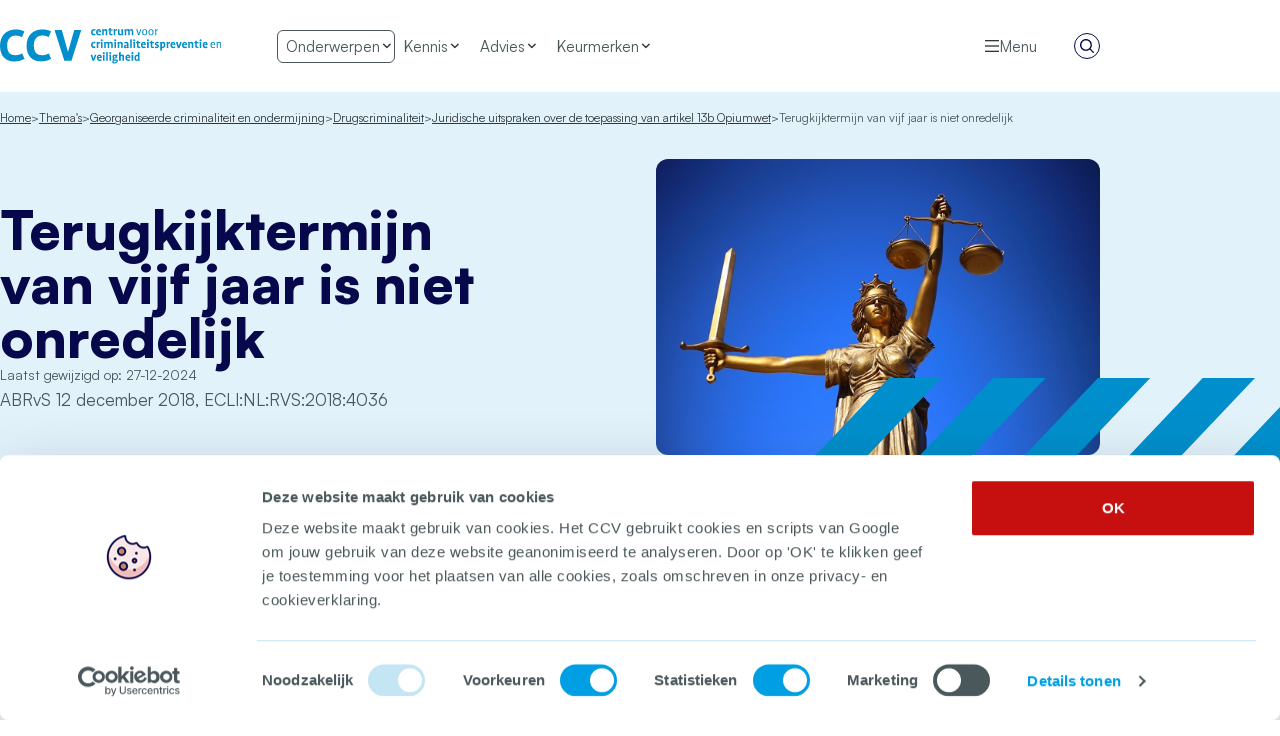

--- FILE ---
content_type: text/html; charset=UTF-8
request_url: https://hetccv.nl/themas/georganiseerde-criminaliteit-en-ondermijning/drugscriminaliteit/juridische-uitspraken-over-de-toepassing-van-artikel-13b-opiumwet/de-terugkijktermijn-van-5-jaar-in-de-gemeente-gilze-en-rijen-is-niet-onredelijk/
body_size: 18279
content:
<!--
  ::::::::::::::::::::::::::::::::::::::::::::::::::::::::::::::::::::::

  Het CCV

  Digital strategy, Design & Development by:

  Lemone
  www.lemone.com
  hello@lemone.com

  %%%:         .          ..     .        .           .        ..
  %%%:     :*%%%%%+. %%%*%%%%+*%%%%#.  =#%%%%*- +%%##%%%%=  =#%%%%#=
  %%%:    -%%#:.-%%# %%%*:-%%%#-:*%%*.%%%=--#%%++%%%-:=%%% *%%+.:*%%+
  %%%:    *%%%######.%%%.  *%%=  -%%*=%%+    %%%+%%+   %%%.%%%#####*:-#*
  %%%+-----%%#-::=*. %%%.  *%%=  -%%*.%%%+-=#%%=+%%+   %%%.+%%*-:  -#%%%
  %%%%%%%%:.+%%%%%*: %%%.  +%%-  -%%*  =#%%%%*- =%%+   %%%. -*%*. *%%%*:

  ::::::::::::::::::::::::::::::::::::::::::::::::::::::::::::::::::::::
-->
<!doctype html>
<html lang="nl-NL" class="scroll-smooth">

<head>
  <meta charset="utf-8">
  <meta name="viewport" content="width=device-width, initial-scale=1">

  <script type="text/javascript">
	window.dataLayer = window.dataLayer || [];

	function gtag() {
		dataLayer.
		push(arguments);
	}

	gtag("consent", "default", {
		ad_user_data: "denied",
		ad_personalization: "denied",
		ad_storage: "denied",
		analytics_storage: "denied",
		functionality_storage: "denied",
		personalization_storage: "denied",
		security_storage: "granted",
		wait_for_update: 500,
	});
	gtag("set", "ads_data_redaction", true);
	</script>
<script type="text/javascript">
		(function (w, d, s, l, i) {
		w[l] = w[l] || [];
		w[l].push({'gtm.start': new Date().getTime(), event: 'gtm.js'});
		var f = d.getElementsByTagName(s)[0], j = d.createElement(s), dl = l !== 'dataLayer' ? '&l=' + l : '';
		j.async = true;
		j.src = 'https://www.googletagmanager.com/gtm.js?id=' + i + dl;
		f.parentNode.insertBefore(j, f);
	})(
		window,
		document,
		'script',
		'dataLayer',
		'GTM-NX75QV8'
	);
</script>
<script type="text/javascript"
		id="Cookiebot"
		src="https://consent.cookiebot.com/uc.js"
		data-implementation="wp"
		data-cbid="7c0a89a2-7ffe-4b5f-ab05-2db7f9739e11"
							async	></script>
<title>Terugkijktermijn van vijf jaar is niet onredelijk &#x2d; Het CCV</title>

<!-- The SEO Framework: door Sybre Waaijer -->
<meta name="robots" content="max-snippet:-1,max-image-preview:large,max-video-preview:-1" />
<link rel="canonical" href="https://hetccv.nl/themas/georganiseerde-criminaliteit-en-ondermijning/drugscriminaliteit/juridische-uitspraken-over-de-toepassing-van-artikel-13b-opiumwet/de-terugkijktermijn-van-5-jaar-in-de-gemeente-gilze-en-rijen-is-niet-onredelijk/" />
<meta name="description" content="In beleid van gemeente Gilze en Rijen staat dat de burgemeester relevante overtredingen van de afgelopen 5 jaar mag betrekken in zijn besluit." />
<meta property="og:type" content="article" />
<meta property="og:locale" content="nl_NL" />
<meta property="og:site_name" content="Het CCV" />
<meta property="og:title" content="Terugkijktermijn van vijf jaar is niet onredelijk" />
<meta property="og:description" content="In beleid van gemeente Gilze en Rijen staat dat de burgemeester relevante overtredingen van de afgelopen 5 jaar mag betrekken in zijn besluit." />
<meta property="og:url" content="https://hetccv.nl/themas/georganiseerde-criminaliteit-en-ondermijning/drugscriminaliteit/juridische-uitspraken-over-de-toepassing-van-artikel-13b-opiumwet/de-terugkijktermijn-van-5-jaar-in-de-gemeente-gilze-en-rijen-is-niet-onredelijk/" />
<meta property="og:image" content="https://hetccv.nl/app/uploads/2023/08/justitie-weten-regels-justice-gfc80fdfdb_1920.jpg" />
<meta property="og:image:width" content="576" />
<meta property="og:image:height" content="384" />
<meta property="og:image:alt" content="beeld van vrouwe justitia tegen een blauwe achtergrond" />
<meta property="article:published_time" content="2018-12-12T11:41:00+00:00" />
<meta property="article:modified_time" content="2024-12-27T15:28:34+00:00" />
<meta name="twitter:card" content="summary_large_image" />
<meta name="twitter:title" content="Terugkijktermijn van vijf jaar is niet onredelijk" />
<meta name="twitter:description" content="In beleid van gemeente Gilze en Rijen staat dat de burgemeester relevante overtredingen van de afgelopen 5 jaar mag betrekken in zijn besluit." />
<meta name="twitter:image" content="https://hetccv.nl/app/uploads/2023/08/justitie-weten-regels-justice-gfc80fdfdb_1920.jpg" />
<meta name="twitter:image:alt" content="beeld van vrouwe justitia tegen een blauwe achtergrond" />
<script type="application/ld+json">{"@context":"https://schema.org","@graph":[{"@type":"WebSite","@id":"https://hetccv.nl/#/schema/WebSite","url":"https://hetccv.nl/","name":"Het CCV","description":"Centrum voor Criminaliteitspreventie en Veiligheid","inLanguage":"nl-NL","potentialAction":{"@type":"SearchAction","target":{"@type":"EntryPoint","urlTemplate":"https://hetccv.nl/zoeken/{search_term_string}/"},"query-input":"required name=search_term_string"},"publisher":{"@type":"Organization","@id":"https://hetccv.nl/#/schema/Organization","name":"Het CCV","url":"https://hetccv.nl/","logo":{"@type":"ImageObject","url":"https://hetccv.nl/app/uploads/2023/08/cropped-android-chrome-512x512-1.png","contentUrl":"https://hetccv.nl/app/uploads/2023/08/cropped-android-chrome-512x512-1.png","width":512,"height":512,"contentSize":"14662"}}},{"@type":"WebPage","@id":"https://hetccv.nl/themas/georganiseerde-criminaliteit-en-ondermijning/drugscriminaliteit/juridische-uitspraken-over-de-toepassing-van-artikel-13b-opiumwet/de-terugkijktermijn-van-5-jaar-in-de-gemeente-gilze-en-rijen-is-niet-onredelijk/","url":"https://hetccv.nl/themas/georganiseerde-criminaliteit-en-ondermijning/drugscriminaliteit/juridische-uitspraken-over-de-toepassing-van-artikel-13b-opiumwet/de-terugkijktermijn-van-5-jaar-in-de-gemeente-gilze-en-rijen-is-niet-onredelijk/","name":"Terugkijktermijn van vijf jaar is niet onredelijk &#x2d; Het CCV","description":"In beleid van gemeente Gilze en Rijen staat dat de burgemeester relevante overtredingen van de afgelopen 5 jaar mag betrekken in zijn besluit.","inLanguage":"nl-NL","isPartOf":{"@id":"https://hetccv.nl/#/schema/WebSite"},"breadcrumb":{"@type":"BreadcrumbList","@id":"https://hetccv.nl/#/schema/BreadcrumbList","itemListElement":[{"@type":"ListItem","position":1,"item":"https://hetccv.nl/","name":"Het CCV"},{"@type":"ListItem","position":2,"item":"https://hetccv.nl/themas/georganiseerde-criminaliteit-en-ondermijning/","name":"Georganiseerde criminaliteit en ondermijning"},{"@type":"ListItem","position":3,"item":"https://hetccv.nl/themas/georganiseerde-criminaliteit-en-ondermijning/drugscriminaliteit/","name":"Bestuurlijke aanpak drugscriminaliteit"},{"@type":"ListItem","position":4,"item":"https://hetccv.nl/themas/georganiseerde-criminaliteit-en-ondermijning/drugscriminaliteit/juridische-uitspraken-over-de-toepassing-van-artikel-13b-opiumwet/","name":"Juridische uitspraken over artikel 13b Opiumwet"},{"@type":"ListItem","position":5,"name":"Terugkijktermijn van vijf jaar is niet onredelijk"}]},"potentialAction":{"@type":"ReadAction","target":"https://hetccv.nl/themas/georganiseerde-criminaliteit-en-ondermijning/drugscriminaliteit/juridische-uitspraken-over-de-toepassing-van-artikel-13b-opiumwet/de-terugkijktermijn-van-5-jaar-in-de-gemeente-gilze-en-rijen-is-niet-onredelijk/"},"datePublished":"2018-12-12T11:41:00+00:00","dateModified":"2024-12-27T15:28:34+00:00"}]}</script>
<!-- / The SEO Framework: door Sybre Waaijer | 10.88ms meta | 0.28ms boot -->

<link rel='dns-prefetch' href='//js-eu1.hs-scripts.com' />
<link rel="stylesheet" href="https://hetccv.nl/app/plugins/elasticpress/dist/css/facets-styles.css?ver=c9522f0c99a65a07c9c3"><style id='akismet-widget-style-inline-css'>

			.a-stats {
				--akismet-color-mid-green: #357b49;
				--akismet-color-white: #fff;
				--akismet-color-light-grey: #f6f7f7;

				max-width: 350px;
				width: auto;
			}

			.a-stats * {
				all: unset;
				box-sizing: border-box;
			}

			.a-stats strong {
				font-weight: 600;
			}

			.a-stats a.a-stats__link,
			.a-stats a.a-stats__link:visited,
			.a-stats a.a-stats__link:active {
				background: var(--akismet-color-mid-green);
				border: none;
				box-shadow: none;
				border-radius: 8px;
				color: var(--akismet-color-white);
				cursor: pointer;
				display: block;
				font-family: -apple-system, BlinkMacSystemFont, 'Segoe UI', 'Roboto', 'Oxygen-Sans', 'Ubuntu', 'Cantarell', 'Helvetica Neue', sans-serif;
				font-weight: 500;
				padding: 12px;
				text-align: center;
				text-decoration: none;
				transition: all 0.2s ease;
			}

			/* Extra specificity to deal with TwentyTwentyOne focus style */
			.widget .a-stats a.a-stats__link:focus {
				background: var(--akismet-color-mid-green);
				color: var(--akismet-color-white);
				text-decoration: none;
			}

			.a-stats a.a-stats__link:hover {
				filter: brightness(110%);
				box-shadow: 0 4px 12px rgba(0, 0, 0, 0.06), 0 0 2px rgba(0, 0, 0, 0.16);
			}

			.a-stats .count {
				color: var(--akismet-color-white);
				display: block;
				font-size: 1.5em;
				line-height: 1.4;
				padding: 0 13px;
				white-space: nowrap;
			}
		
</style>
<link rel="stylesheet" href="https://hetccv.nl/app/plugins/elasticpress/dist/css/highlighting-styles.css?ver=252562c4ed9241547293"><link rel="stylesheet" href="https://hetccv.nl/app/themes/hetccv/public/css/app.dea5ad.css">			<!-- DO NOT COPY THIS SNIPPET! Start of Page Analytics Tracking for HubSpot WordPress plugin v10.2.23-->
			<script type="text/javascript" class="hsq-set-content-id" data-content-id="blog-post">
				var _hsq = _hsq || [];
				_hsq.push(["setContentType", "blog-post"]);
			</script>
			<!-- DO NOT COPY THIS SNIPPET! End of Page Analytics Tracking for HubSpot WordPress plugin -->
			<link rel="icon" href="https://hetccv.nl/app/uploads/2023/08/cropped-android-chrome-512x512-1-32x32.png" sizes="32x32">
<link rel="icon" href="https://hetccv.nl/app/uploads/2023/08/cropped-android-chrome-512x512-1-192x192.png" sizes="192x192">
<link rel="apple-touch-icon" href="https://hetccv.nl/app/uploads/2023/08/cropped-android-chrome-512x512-1-180x180.png">
<meta name="msapplication-TileImage" content="https://hetccv.nl/app/uploads/2023/08/cropped-android-chrome-512x512-1-270x270.png">
</head>

<body class="ccv-cpt-subject-template-default single single-ccv-cpt-subject postid-17033 single-format-standard wp-embed-responsive de-terugkijktermijn-van-5-jaar-in-de-gemeente-gilze-en-rijen-is-niet-onredelijk">
    
  <div id="app" class="app-section | overflow-x-hidden">
    <a class="sr-only focus:not-sr-only" href="#main">
  Ga naar de inhoud
</a>


<header x-data="mainNavigation" class="banner py-5 md:py-7">
  <div class="wrapper | grid grid-cols-2 relative md:flex items-center">

    <!-- Mobile navigation: Toggle menu -->
    <div class="col-start-1 row-start-1 md:hidden">
      <button
        x-on:click="open = true"
        class="flex items-center gap-2 text-grey-500">
        <svg aria-hidden="true" class="w-4 text-grey-800" width="16" height="16" xmlns="http://www.w3.org/2000/svg">
  <g stroke="none" stroke-width="1" fill="currentColor" fill-rule="evenodd">
    <rect class="top" x="1" y="2" width="14" height="1.3333"></rect>
    <rect class="middle" x="1" y="7.3333" width="14" height="1.3333"></rect>
    <rect class="bottom" x="1" y="12.6666" width="14" height="1.3333"></rect>
  </g>
</svg>
        Menu
      </button>
    </div>

    <a class="brand | col-start-1 col-span-2 row-start-1  justify-self-center" href="https://hetccv.nl/">
      <img src="https://hetccv.nl/app/themes/hetccv/public/svg/logo/ccv.2d055c.svg" class="h-6 md:h-9" alt="Het Centrum voor Criminaliteitspreventie en Veiligheid">
      <span class="sr-only">Het CCV</span>
    </a>

    <!-- Desktop navigation: main -->
    <nav x-popover:group class="hidden md:flex gap-4 ml-6 lg:ml-14 text-base">

            <div x-data x-popover>
            <div x-popover:overlay x-cloak class="fixed inset-0 top-0 bg-blue-800 bg-opacity-80 z-50"></div>
            <button x-popover:button type="button" class="navigation-button | primary-action">
                <span>Onderwerpen</span>
                <svg aria-hidden="true" class="w-3.5 | transition-transform" xmlns="http://www.w3.org/2000/svg" viewBox="0 0 16 16">
  <path fill="currentColor" fill-rule="evenodd" d="M11.415 5 7.8 8.479 4.185 5 3 6.141l4.8 4.619 4.8-4.619z" />
</svg>
                <span class="arrow"></span>
            </button>
            <div x-popover:panel x-cloak focus x-transition:enter="transition ease-out duration-300"
                x-transition:enter-start="opacity-0 -translate-x-1/2 scale-90"
                x-transition:enter-end="opacity-100 -translate-x-1/2 scale-100"
                x-transition:leave="transition ease-in duration-75"
                x-transition:leave-start="opacity-100 -translate-x-1/2 scale-100"
                x-transition:leave-end="opacity-0 -translate-x-1/2 scale-90" class="dropdown dropdown--themes">
                <div class="md:col-span-full lg:col-span-7 px-8 py-4">
                  <div class="flex gap-6 text-clamp-sm items-start">
                    <div class="subject-wrapper | w-full">
  <h4 class="text-base leading-relaxed whitespace-nowrap">
    Populaire onderwerpen
  </h4>

  <div class="grid grid-cols-2">
          <a href="https://hetccv.nl/themas/veilige-woon-leefomgeving/buurtbemiddeling/" class="menu-themes-item | flex items-center h-12 py-2 leading-none text-blue-800 no-underline " >
        <span>Buurtbemiddeling </span>
      </a>
          <a href="https://hetccv.nl/themas/cyberveiligheid/cybercrime/" class="menu-themes-item | flex items-center h-12 py-2 leading-none text-blue-800 no-underline " >
        <span>Cybercrime </span>
      </a>
          <a href="https://hetccv.nl/themas/georganiseerde-criminaliteit-en-ondermijning/drugscriminaliteit/" class="menu-themes-item | flex items-center h-12 py-2 leading-none text-blue-800 no-underline " >
        <span>Drugscriminaliteit </span>
      </a>
          <a href="https://hetccv.nl/themas/high-impact-crimes/heling/" class="menu-themes-item | flex items-center h-12 py-2 leading-none text-blue-800 no-underline " >
        <span>Heling </span>
      </a>
          <a href="https://hetccv.nl/themas/integraal-veiligheidsbeleid/integraal-veiligheidsbeleid/" class="menu-themes-item | flex items-center h-12 py-2 leading-none text-blue-800 no-underline " >
        <span>Integraal veiligheidsbeleid </span>
      </a>
          <a href="https://hetccv.nl/themas/veilige-woon-leefomgeving/veiligheidsbeleving/" class="menu-themes-item | flex items-center h-12 py-2 leading-none text-blue-800 no-underline " >
        <span>Veiligheids­beleving </span>
      </a>
          <a href="https://hetccv.nl/themas/high-impact-crimes/wapens-en-jongeren-toolbox/" class="menu-themes-item | flex items-center h-12 py-2 leading-none text-blue-800 no-underline " >
        <span>Wapens en Jongeren toolbox </span>
      </a>
          <a href="https://hetccv.nl/themas/integraal-veiligheidsbeleid/weerbaar-bestuur/" class="menu-themes-item | flex items-center h-12 py-2 leading-none text-blue-800 no-underline " >
        <span>Weerbaar Bestuur </span>
      </a>
          <a href="https://hetccv.nl/themas/veilige-woon-leefomgeving/wet-bestrijding-voetbalvandalisme-en-overlast-mbveo/" class="menu-themes-item | flex items-center h-12 py-2 leading-none text-blue-800 no-underline " >
        <span>Wet Bestrijding Voetbalvandalisme en Overlast (MBVEO) </span>
      </a>
          <a href="https://hetccv.nl/themas/veilige-woon-leefomgeving/woonoverlast/" class="menu-themes-item | flex items-center h-12 py-2 leading-none text-blue-800 no-underline " >
        <span>Woonoverlast </span>
      </a>
      </div>

  <a href="https://hetccv.nl/onderwerpen/" class="button button--link | justify-end w-full mt-4">
      Bekijk alle onderwerpen
      <svg aria-hidden="true" class="w-3.5 | group-hover:rotate-180 transition-transform" xmlns="http://www.w3.org/2000/svg" viewBox="0 0 16 16">
  <path fill="currentColor" fill-rule="evenodd" d="M14.945 8.304A.62.62 0 0 0 15 8.028c0-.11-.018-.228-.055-.35a.433.433 0 0 1-.082-.111.88.88 0 0 0-.082-.129l-4.673-4.717a.78.78 0 0 0-.547-.221.78.78 0 0 0-.548.221.795.795 0 0 0-.219.553c0 .209.073.393.219.553l3.359 3.39H1.785c-.243 0-.435.07-.575.212-.14.141-.21.328-.21.562 0 .245.07.439.21.58.14.141.332.212.575.212h10.587l-3.359 3.372a.795.795 0 0 0-.219.553c0 .209.073.393.219.552a.813.813 0 0 0 .548.24.85.85 0 0 0 .283-.055.612.612 0 0 0 .264-.185l4.673-4.716.11-.111a.178.178 0 0 0 .054-.129Z"/>
</svg>
  </a>
</div>
                  </div>
                </div>

                <aside class="block md:col-span-full lg:col-span-5 px-8 pt-4 pb-7 bg-blue-300">
                  <h4 class="text-base leading-relaxed whitespace-nowrap">Populaire thema's</h4>

                  <div class="basis-1/2 grid">
    <a href="https://hetccv.nl/themas/cyberveiligheid/" class="menu-themes-item | flex items-center gap-3 h-16 py-2 leading-none text-blue-800 no-underline " >
    <svg class="icon--theme | shrink-0 h-6 md:h-8" xmlns="http://www.w3.org/2000/svg" viewBox="0 0 52 52"><g fill="none" fill-rule="evenodd"><path fill="#009FE3" d="m12.87 46.693-5.743-1.15c-2.68-.766-3.638-2.3-2.872-4.599.766-2.3 2.298-7.282 4.595-14.948l6.892-4.599-1.149-3.45v-1.724L22.06 5.3C23.21 3.767 24.74 3 26.654 3c1.915 0 3.446.767 4.595 2.3l6.317 8.623c.766.767.766 2.108 0 4.025-.765 1.916-1.148 3.258-1.148 4.024l5.169 2.3c1.148.383 2.106 1.916 2.871 4.599.766 2.683 1.915 6.324 3.446 10.923.383 3.45-.383 5.366-2.297 5.75-1.914.383-3.637.766-5.169 1.15H12.87Z"/><g stroke="#07074C" stroke-linecap="round" stroke-width="2"><path fill="#FFC8BB" stroke-linejoin="round" d="m26 12.942-6 3.01 2.038 5.961c.54 1.323 1.917 1.986 3.311 1.986h1.259c1.394 0 2.859-.663 3.4-1.986l2.007-5.96L26 12.942Z"/><path d="m34.754 25.805 2.8-8.2c.336-.913.538-2.402 0-3.202L31.262 5.82C30.072 4.052 28.13 3 26.06 3c-2.142 0-4.14 1.126-5.316 2.997l-6.176 8.57c-.497.792-.517 2.155-.19 3.038l3.38 8.282"/></g><path fill="#AAB2B5" stroke="#07074C" stroke-linejoin="round" stroke-width="2" d="M13 31.088h26V49H13z"/><path stroke="#07074C" stroke-width="2" d="m36.65 21.37 5.112 3.07a4.454 4.454 0 0 1 1.952 2.522l4.027 13.487c.594 1.99-.479 4.093-2.46 4.82L39 46.36M15.804 21.172l-5.406 3.268a4.454 4.454 0 0 0-1.953 2.522L4.42 40.45c-.594 1.99.478 4.093 2.46 4.82L13 46.36"/></g></svg>
    <span>Cyberveiligheid </span>
  </a>
    <a href="https://hetccv.nl/themas/integraal-veiligheidsbeleid/" class="menu-themes-item | flex items-center gap-3 h-16 py-2 leading-none text-blue-800 no-underline " >
    <svg class="icon--theme | shrink-0 h-6 md:h-8" xmlns="http://www.w3.org/2000/svg" viewBox="0 0 52 52"><g fill="none" fill-rule="evenodd" stroke="#07074C" stroke-width="2"><g stroke-linecap="round" transform="translate(3 29.987)"><ellipse cx="8.989" cy="6.502" fill="#009FE3" stroke-linejoin="round" rx="4.494" ry="4.501"/><path fill="#DF191A" d="M34.54 20.013a11.942 11.942 0 0 0-11.57-9.003 11.942 11.942 0 0 0-11.567 9.003h23.136Z"/><path fill="#009FE3" d="M17.977 20.006a9.279 9.279 0 0 0-8.988-6.995c-4.24 0-7.941 2.88-8.989 6.995h17.977Z"/><ellipse cx="36.953" cy="6.502" fill="#AAB2B5" stroke-linejoin="round" rx="4.494" ry="4.501"/><path fill="#AAB2B5" d="M27.964 20.006a9.279 9.279 0 0 1 8.989-6.995c4.24 0 7.94 2.88 8.989 6.995H27.964Z"/><ellipse cx="22.971" cy="4.501" fill="#DF191A" stroke-linejoin="round" rx="4.494" ry="4.501"/></g><path fill="#FFF" stroke-linecap="round" stroke-linejoin="round" d="M49 21.5c0 .718-.583 1.3-1.302 1.3h-7.656V28l-4.866-5.2H27.96l-1.975 4.157-1.971-4.157H17.33L12.12 28v-5.2H5.301c-.72 0-1.303-.582-1.303-1.3V3.3c0-.718.583-1.3 1.303-1.3h42.396C48.417 2 49 2.582 49 3.3v18.2Z"/><path stroke-linecap="round" stroke-linejoin="round" d="M11.893 8.601a2.499 2.499 0 0 0-.31 3.52 2.499 2.499 0 0 0 3.52.305 2.499 2.499 0 0 0 .31-3.52 2.499 2.499 0 0 0-3.52-.305ZM24.89 6.592a2.499 2.499 0 0 0-.31 3.52 2.499 2.499 0 0 0 3.52.306 2.499 2.499 0 0 0 .31-3.52 2.499 2.499 0 0 0-3.52-.306Zm-.006 7.995a2.499 2.499 0 0 0-.311 3.52 2.499 2.499 0 0 0 3.52.306 2.499 2.499 0 0 0 .311-3.52 2.499 2.499 0 0 0-3.52-.306h0Zm12.998-4.007a2.499 2.499 0 0 0-.31 3.52 2.499 2.499 0 0 0 3.52.305 2.499 2.499 0 0 0 .311-3.52 2.499 2.499 0 0 0-3.52-.305Z"/><path d="m16.255 9.922 8.068-1.503M29.025 16.31l7.773-2.867"/><path stroke-linecap="square" d="M26.47 11.48v2"/></g></svg>
    <span>Integraal veiligheidsbeleid </span>
  </a>
  </div>

<div class="basis-1/2 grid">
    <a href="https://hetccv.nl/themas/georganiseerde-criminaliteit-en-ondermijning/" class="menu-themes-item | flex items-center gap-3 h-16 py-2 leading-none text-blue-800 no-underline " >
    <svg class="icon--theme | shrink-0 h-6 md:h-8" xmlns="http://www.w3.org/2000/svg" viewBox="0 0 52 52"><g fill="none" fill-rule="evenodd" transform="translate(5 1.976)"><g transform="translate(0 4)"><path fill="#009FE3" stroke="#07074C" stroke-linecap="round" stroke-width="2" d="M21 35.484V43H0v-2.08a3.758 3.758 0 0 1 1.406-2.967A26.512 26.512 0 0 1 14.61 33L21 35.484Z"/><path fill="#009FE3" stroke="#07074C" stroke-width="2" d="M15 28.577v8l6-1.582v-4.54"/><path fill="#FFC8BB" stroke="#07074C" stroke-linecap="round" stroke-width="2" d="M21 30.477V15H10.044c-1.218 0-1.827.92-1.827 2.76-.046.683.1 1.366.423 1.97a3.685 3.685 0 0 0 1.404 1.455 1.824 1.824 0 0 1 1.044 1.356c.8 4.807 6.466 7.936 8.999 7.936H21Z"/><path stroke="#07074C" stroke-linecap="round" stroke-linejoin="round" stroke-width="2" d="M17.348 23.273a3.6 3.6 0 0 0 2.48.909h.518"/><path fill="#009FE3" stroke="#07074C" stroke-width="2" d="M9.13 12.093v.046c0 3.013 4.905 5.454 10.957 5.454 6.052 0 .885.166.913 0 .429-2.561 2.766-5.173 0-6.454-1.844-.854-5.8-1.234-11.87-1.139v2.093Z"/><path fill="#009FE3" stroke="#07074C" stroke-width="2" d="M20.092 0a.894.894 0 0 0-.584.218c-3.385 2.92-7.87 3.547-12.48 2.605a.883.883 0 0 0-.47.032.912.912 0 0 0-.391.271.978.978 0 0 0-.18.924l1.825 5.656c.121.377.354.705.665.937.31.232.685.357 1.068.357h10.547"/><circle cx="20.261" cy="7.111" r="2" fill="#07074C"/></g><g stroke="#07074C"><path fill="#DF191A" stroke-linecap="round" stroke-width="2" d="M21 39.484V47h21v-2.08a3.758 3.758 0 0 0-1.406-2.967A26.512 26.512 0 0 0 27.39 37L21 39.484Z"/><path fill="#DF191A" stroke-linecap="round" stroke-width="2" d="m21 33.637.002 5.454c2.74 0 4.747-.76 6.39-1.818v-5.091L21 33.637Z"/><path fill="#FFC8BB" stroke-width="2" d="M21.913 9c6.052 0 10.957 4.884 10.957 10.91v3.635c0 6.025-4.905 10.91-10.957 10.91"/><path stroke-linecap="round" stroke-width="2" d="M21.457 28.182h3.652"/><path fill="#FFC8BB" stroke-linecap="round" stroke-width="1.818" d="M23.74 19.091a2.843 2.843 0 0 0 2.738 2.727 2.915 2.915 0 0 0 2.74-2.727 1.886 1.886 0 0 0-1.827-1.818c-1.826 0-3.652.814-3.652 1.818Z"/></g><path stroke="#07074C" stroke-linejoin="round" stroke-width="2" d="M21 0v50"/><path fill="#07074C" d="m21.214 14.73 11.694-.87v5.076c0 3.383-.208 5.62-.208 5.62l-11.486-2.76V14.73Z"/><path fill="#FFF" d="m25.525 19.998 3.692-.907c-.266 1.212-.875 1.818-1.826 1.818-.95 0-1.572-.304-1.866-.911Z"/><path fill="#AAB2B5" stroke="#07074C" stroke-width="2" d="M21 15h12.052c0-6.627-5.396-12-12.052-12v12Z"/><rect width="12.609" height="4" x="21.087" y="14" fill="#AAB2B5" stroke="#07074C" stroke-width="2" rx=".909"/></g></svg>
    <span>Georganiseerde criminaliteit en ondermijning </span>
  </a>
    <a href="https://hetccv.nl/themas/veilige-woon-leefomgeving/" class="menu-themes-item | flex items-center gap-3 h-16 py-2 leading-none text-blue-800 no-underline " >
    <svg class="icon--theme | shrink-0 h-6 md:h-8" xmlns="http://www.w3.org/2000/svg" viewBox="0 0 52 52"><g fill="none" fill-rule="evenodd" stroke="#07074C" stroke-width="2"><path fill="#AAB2B5" d="M46 13.507 33 4.5l-13 9.007V34.5h26z"/><path fill="#DF191A" d="m30 25.463-13-8.965-13 8.965v17.035h26z"/><path fill="#009FE3" d="m48 30.523-13-9.026-13 9.026v16.974h26z"/><path fill="#009FE3" d="M31 35.502h8V47.5h-8z"/></g></svg>
    <span>Veilige woon- en leefomgeving </span>
  </a>
  </div>

                  <a href="https://hetccv.nl/themas/" class="button button--link | justify-end w-full"
                    >
                    Bekijk alle thema's
                    <svg aria-hidden="true" class="w-3.5 | group-hover:rotate-180 transition-transform" xmlns="http://www.w3.org/2000/svg" viewBox="0 0 16 16">
  <path fill="currentColor" fill-rule="evenodd" d="M14.945 8.304A.62.62 0 0 0 15 8.028c0-.11-.018-.228-.055-.35a.433.433 0 0 1-.082-.111.88.88 0 0 0-.082-.129l-4.673-4.717a.78.78 0 0 0-.547-.221.78.78 0 0 0-.548.221.795.795 0 0 0-.219.553c0 .209.073.393.219.553l3.359 3.39H1.785c-.243 0-.435.07-.575.212-.14.141-.21.328-.21.562 0 .245.07.439.21.58.14.141.332.212.575.212h10.587l-3.359 3.372a.795.795 0 0 0-.219.553c0 .209.073.393.219.552a.813.813 0 0 0 .548.24.85.85 0 0 0 .283-.055.612.612 0 0 0 .264-.185l4.673-4.716.11-.111a.178.178 0 0 0 .054-.129Z"/>
</svg>
                  </a>
                </aside>
            </div>
        </div>
    
    
                                        <div x-data x-popover class="relative">
                    <div x-popover:overlay x-cloak class="fixed inset-0 top-0 bg-blue-800 bg-opacity-80 z-50"></div>
                    <button x-popover:button type="button" class="navigation-button">
                        <span>Kennis</span>
                        <svg aria-hidden="true" class="w-3.5 | transition-transform" xmlns="http://www.w3.org/2000/svg" viewBox="0 0 16 16">
  <path fill="currentColor" fill-rule="evenodd" d="M11.415 5 7.8 8.479 4.185 5 3 6.141l4.8 4.619 4.8-4.619z" />
</svg>
                    </button>
                    <div x-popover:panel focus x-cloak x-transition:enter="transition ease-out duration-300"
                        x-transition:enter-start="opacity-0 -translate-x-1/2 scale-90"
                        x-transition:enter-end="opacity-100 -translate-x-1/2 scale-100"
                        x-transition:leave="transition ease-in duration-75"
                        x-transition:leave-start="opacity-100 -translate-x-1/2 scale-100"
                        x-transition:leave-end="opacity-0 -translate-x-1/2 scale-90" class="dropdown">
                        <div class="flex justify-between items-center gap-4 pb-1">
                            <h4 class="text-base leading-relaxed whitespace-nowrap">Meer weten over</h4>
                            <a href="/kennis" class="button button--link"
                                >
                                Kennis
                                <svg aria-hidden="true" class="w-3.5 | group-hover:rotate-180 transition-transform" xmlns="http://www.w3.org/2000/svg" viewBox="0 0 16 16">
  <path fill="currentColor" fill-rule="evenodd" d="M14.945 8.304A.62.62 0 0 0 15 8.028c0-.11-.018-.228-.055-.35a.433.433 0 0 1-.082-.111.88.88 0 0 0-.082-.129l-4.673-4.717a.78.78 0 0 0-.547-.221.78.78 0 0 0-.548.221.795.795 0 0 0-.219.553c0 .209.073.393.219.553l3.359 3.39H1.785c-.243 0-.435.07-.575.212-.14.141-.21.328-.21.562 0 .245.07.439.21.58.14.141.332.212.575.212h10.587l-3.359 3.372a.795.795 0 0 0-.219.553c0 .209.073.393.219.552a.813.813 0 0 0 .548.24.85.85 0 0 0 .283-.055.612.612 0 0 0 .264-.185l4.673-4.716.11-.111a.178.178 0 0 0 .054-.129Z"/>
</svg>
                            </a>
                        </div>
                        <div class="menu-items">
                            <ul>
                                                                    <li class="menu-item menu-trainingen ">
  <a href="/kennis/?type=trainingen" >Trainingen</a>
</li>
                                                                    <li class="menu-item menu-e-learnings ">
  <a href="/kennis/?type=e-learnings" >E-learnings</a>
</li>
                                                                    <li class="menu-item menu-webinars ">
  <a href="https://hetccv.nl/webinars/" >Webinars</a>
</li>
                                                                    <li class="menu-item menu-podcasts ">
  <a href="https://hetccv.nl/podcasts/" >Podcasts</a>
</li>
                                                                    <li class="menu-item menu-360-gradenvideos ">
  <a href="https://hetccv.nl/advies/360-gradenvideos/" >360 gradenvideo’s</a>
</li>
                                                            </ul>
                        </div>
                    </div>
                </div>
                                                <div x-data x-popover class="relative">
                    <div x-popover:overlay x-cloak class="fixed inset-0 top-0 bg-blue-800 bg-opacity-80 z-50"></div>
                    <button x-popover:button type="button" class="navigation-button">
                        <span>Advies</span>
                        <svg aria-hidden="true" class="w-3.5 | transition-transform" xmlns="http://www.w3.org/2000/svg" viewBox="0 0 16 16">
  <path fill="currentColor" fill-rule="evenodd" d="M11.415 5 7.8 8.479 4.185 5 3 6.141l4.8 4.619 4.8-4.619z" />
</svg>
                    </button>
                    <div x-popover:panel focus x-cloak x-transition:enter="transition ease-out duration-300"
                        x-transition:enter-start="opacity-0 -translate-x-1/2 scale-90"
                        x-transition:enter-end="opacity-100 -translate-x-1/2 scale-100"
                        x-transition:leave="transition ease-in duration-75"
                        x-transition:leave-start="opacity-100 -translate-x-1/2 scale-100"
                        x-transition:leave-end="opacity-0 -translate-x-1/2 scale-90" class="dropdown">
                        <div class="flex justify-between items-center gap-4 pb-1">
                            <h4 class="text-base leading-relaxed whitespace-nowrap">Meer weten over</h4>
                            <a href="https://hetccv.nl/advies/" class="button button--link"
                                >
                                Advies
                                <svg aria-hidden="true" class="w-3.5 | group-hover:rotate-180 transition-transform" xmlns="http://www.w3.org/2000/svg" viewBox="0 0 16 16">
  <path fill="currentColor" fill-rule="evenodd" d="M14.945 8.304A.62.62 0 0 0 15 8.028c0-.11-.018-.228-.055-.35a.433.433 0 0 1-.082-.111.88.88 0 0 0-.082-.129l-4.673-4.717a.78.78 0 0 0-.547-.221.78.78 0 0 0-.548.221.795.795 0 0 0-.219.553c0 .209.073.393.219.553l3.359 3.39H1.785c-.243 0-.435.07-.575.212-.14.141-.21.328-.21.562 0 .245.07.439.21.58.14.141.332.212.575.212h10.587l-3.359 3.372a.795.795 0 0 0-.219.553c0 .209.073.393.219.552a.813.813 0 0 0 .548.24.85.85 0 0 0 .283-.055.612.612 0 0 0 .264-.185l4.673-4.716.11-.111a.178.178 0 0 0 .054-.129Z"/>
</svg>
                            </a>
                        </div>
                        <div class="menu-items">
                            <ul>
                                                                    <li class="menu-item menu-expertteam-georganiseerde-criminaliteit-en-ondermijning ">
  <a href="https://hetccv.nl/advies/aanbod-expertteam-georganiseerde-criminaliteit-en-ondermijning/" >Expertteam Georganiseerde criminaliteit en ondermijning</a>
</li>
                                                                    <li class="menu-item menu-expertteam-gedrag ">
  <a href="https://hetccv.nl/advies/aanbod-expertteam-gedrag/" >Expertteam gedrag</a>
</li>
                                                                    <li class="menu-item menu-expertteam-jeugd ">
  <a href="https://hetccv.nl/advies/aanbod-expertteam-jeugd/" >Expertteam jeugd</a>
</li>
                                                            </ul>
                        </div>
                    </div>
                </div>
                                                <div x-data x-popover class="relative">
                    <div x-popover:overlay x-cloak class="fixed inset-0 top-0 bg-blue-800 bg-opacity-80 z-50"></div>
                    <button x-popover:button type="button" class="navigation-button">
                        <span>Keurmerken</span>
                        <svg aria-hidden="true" class="w-3.5 | transition-transform" xmlns="http://www.w3.org/2000/svg" viewBox="0 0 16 16">
  <path fill="currentColor" fill-rule="evenodd" d="M11.415 5 7.8 8.479 4.185 5 3 6.141l4.8 4.619 4.8-4.619z" />
</svg>
                    </button>
                    <div x-popover:panel focus x-cloak x-transition:enter="transition ease-out duration-300"
                        x-transition:enter-start="opacity-0 -translate-x-1/2 scale-90"
                        x-transition:enter-end="opacity-100 -translate-x-1/2 scale-100"
                        x-transition:leave="transition ease-in duration-75"
                        x-transition:leave-start="opacity-100 -translate-x-1/2 scale-100"
                        x-transition:leave-end="opacity-0 -translate-x-1/2 scale-90" class="dropdown">
                        <div class="flex justify-between items-center gap-4 pb-1">
                            <h4 class="text-base leading-relaxed whitespace-nowrap">Meer weten over</h4>
                            <a href="https://hetccv.nl/keurmerken/" class="button button--link"
                                >
                                Keurmerken
                                <svg aria-hidden="true" class="w-3.5 | group-hover:rotate-180 transition-transform" xmlns="http://www.w3.org/2000/svg" viewBox="0 0 16 16">
  <path fill="currentColor" fill-rule="evenodd" d="M14.945 8.304A.62.62 0 0 0 15 8.028c0-.11-.018-.228-.055-.35a.433.433 0 0 1-.082-.111.88.88 0 0 0-.082-.129l-4.673-4.717a.78.78 0 0 0-.547-.221.78.78 0 0 0-.548.221.795.795 0 0 0-.219.553c0 .209.073.393.219.553l3.359 3.39H1.785c-.243 0-.435.07-.575.212-.14.141-.21.328-.21.562 0 .245.07.439.21.58.14.141.332.212.575.212h10.587l-3.359 3.372a.795.795 0 0 0-.219.553c0 .209.073.393.219.552a.813.813 0 0 0 .548.24.85.85 0 0 0 .283-.055.612.612 0 0 0 .264-.185l4.673-4.716.11-.111a.178.178 0 0 0 .054-.129Z"/>
</svg>
                            </a>
                        </div>
                        <div class="menu-items">
                            <ul>
                                                                    <li class="menu-item menu-brandbeveiliging ">
  <a href="/keurmerken/brandbeveiliging/" >Brandbeveiliging</a>
</li>
                                                                    <li class="menu-item menu-cybersecurity ">
  <a href="/keurmerken/cybersecurity/" >Cybersecurity</a>
</li>
                                                                    <li class="menu-item menu-inbraakbeveiliging ">
  <a href="https://hetccv.nl/keurmerken/inbraakbeveiliging/" >Inbraakbeveiliging</a>
</li>
                                                                    <li class="menu-item menu-voertuigbeveiliging ">
  <a href="/keurmerken/voertuigbeveiliging/keurmerk-ccv-voertuigbeveiliging/" >Voertuigbeveiliging</a>
</li>
                                                                    <li class="menu-item menu-veilig-ondernemen ">
  <a href="https://hetccv.nl/keurmerken/veilig-ondernemen/keurmerk-veilig-ondernemen/" >Veilig ondernemen</a>
</li>
                                                                    <li class="menu-item menu-over-certificeren ">
  <a href="/keurmerken/over-certificeren/" >Over certificeren</a>
</li>
                                                                    <li class="menu-item menu-gekwalificeerde-bedrijven ">
  <a href="/bedrijven/" >Gekwalificeerde bedrijven</a>
</li>
                                                            </ul>
                        </div>
                    </div>
                </div>
                        </nav>

    <div class="ml-auto"></div>

    <!-- Desktop navigation: secondary -->
          <nav x-data x-popover class="relative hidden md:flex mr-7 text-base">
        <div x-popover:overlay x-cloak class="fixed inset-0 top-0 bg-blue-800 bg-opacity-80 z-50"></div>
        <button x-popover:button type="button" class="navigation-button">
          <span class="button__icon">
            <svg aria-hidden="true" class="w-4 text-grey-800" width="16" height="16" xmlns="http://www.w3.org/2000/svg">
  <g stroke="none" stroke-width="1" fill="currentColor" fill-rule="evenodd">
    <rect class="top" x="1" y="2" width="14" height="1.3333"></rect>
    <rect class="middle" x="1" y="7.3333" width="14" height="1.3333"></rect>
    <rect class="bottom" x="1" y="12.6666" width="14" height="1.3333"></rect>
  </g>
</svg>
          </span>
          <span class="button__label | font-normal">Menu</span>
        </button>
        <div
          x-popover:panel
          x-cloak
          x-transition:enter="transition ease-out duration-300"
          x-transition:enter-start="opacity-0 -translate-x-1/2 scale-90"
          x-transition:enter-end="opacity-100 -translate-x-1/2 scale-100"
          x-transition:leave="transition ease-in duration-75"
          x-transition:leave-start="opacity-100 -translate-x-1/2 scale-100"
          x-transition:leave-end="opacity-0 -translate-x-1/2 scale-90"
          class="dropdown">
          <div class="menu-site-menu-container"><ul id="menu-site-menu" class="menu-items"><li id="menu-item-24055" class="menu-item menu-item-type-post_type menu-item-object-page menu-item-home menu-item-24055"><a href="https://hetccv.nl/">Home</a></li>
<li id="menu-item-189" class="menu-item menu-item-type-post_type menu-item-object-page menu-item-189"><a href="https://hetccv.nl/over-het-ccv/">Over het CCV</a></li>
<li id="menu-item-159" class="menu-item menu-item-type-post_type menu-item-object-page current_page_parent menu-item-159"><a href="https://hetccv.nl/nieuws/">Nieuws</a></li>
<li id="menu-item-24052" class="menu-item menu-item-type-custom menu-item-object-custom menu-item-24052"><a href="/agenda">Agenda</a></li>
<li id="menu-item-24053" class="menu-item menu-item-type-post_type menu-item-object-page menu-item-24053"><a href="https://hetccv.nl/over-het-ccv/contact/">Contact</a></li>
<li id="menu-item-50922" class="menu-item menu-item-type-post_type menu-item-object-page menu-item-50922"><a href="https://hetccv.nl/ccv-nieuwsbrief/">Nieuwsbrief</a></li>
</ul></div>
        </div>
      </nav>
    
    <!-- Mobile navigation -->
<!-- Mobile navigation: dropdown -->
<div x-dialog x-cloak x-model="open" class="menu | absolute md:hidden">

    <!-- Mobile Menu: Overlay -->
    <div x-dialog:overlay class="fixed inset-0 top-16 bg-blue-800 bg-opacity-80 z-50"></div>

    <!-- Mobile Menu: Panel -->
    <div x-dialog:panel x-transition:enter="transition ease-out duration-300"
        x-transition:enter-start="translate-y-4 opacity-0" x-transition:enter-end="translate-y-0 opacity-100"
        x-transition:leave="transition ease-in duration-100" x-transition:leave-start="translate-y-0 opacity-100"
        x-transition:leave-end="translate-y-4 opacity-0" class="fixed inset-x-0 top-16 overflow-y-scroll z-50 bg-white"
        style="max-height: calc(100vh - 4rem)">
        <nav x-data class="grid md:hidden">

            <!-- Mobile Menu: Sub Menu: Theme -->
            
                            <div x-disclosure>
                    <button x-disclosure:button type="button" :class="$disclosure.isOpen && 'bg-red-500 text-white'"
                        class="flex items-center gap-2 w-full p-4">
                        <span class="">Thema’s</span>
                        <svg aria-hidden="true" :class="$disclosure.isOpen && 'rotate-180'" class="w-3.5 | group-hover:rotate-180 transition-transform" xmlns="http://www.w3.org/2000/svg" viewBox="0 0 16 16">
  <path fill="currentColor" fill-rule="evenodd" d="M11.415 5 7.8 8.479 4.185 5 3 6.141l4.8 4.619 4.8-4.619z" />
</svg>
                    </button>
                    <div x-disclosure:panel x-collapse class="grid px-4 pt-5 bg-blue-100">
                      <div class="subject-wrapper | w-full">
  <h4 class="text-base leading-relaxed whitespace-nowrap">
    Populaire onderwerpen
  </h4>

  <div class="grid grid-cols-2">
          <a href="https://hetccv.nl/themas/veilige-woon-leefomgeving/buurtbemiddeling/" class="menu-themes-item | flex items-center h-12 py-2 leading-none text-blue-800 no-underline " >
        <span>Buurtbemiddeling </span>
      </a>
          <a href="https://hetccv.nl/themas/cyberveiligheid/cybercrime/" class="menu-themes-item | flex items-center h-12 py-2 leading-none text-blue-800 no-underline " >
        <span>Cybercrime </span>
      </a>
          <a href="https://hetccv.nl/themas/georganiseerde-criminaliteit-en-ondermijning/drugscriminaliteit/" class="menu-themes-item | flex items-center h-12 py-2 leading-none text-blue-800 no-underline " >
        <span>Drugscriminaliteit </span>
      </a>
          <a href="https://hetccv.nl/themas/high-impact-crimes/heling/" class="menu-themes-item | flex items-center h-12 py-2 leading-none text-blue-800 no-underline " >
        <span>Heling </span>
      </a>
          <a href="https://hetccv.nl/themas/integraal-veiligheidsbeleid/integraal-veiligheidsbeleid/" class="menu-themes-item | flex items-center h-12 py-2 leading-none text-blue-800 no-underline " >
        <span>Integraal veiligheidsbeleid </span>
      </a>
          <a href="https://hetccv.nl/themas/veilige-woon-leefomgeving/veiligheidsbeleving/" class="menu-themes-item | flex items-center h-12 py-2 leading-none text-blue-800 no-underline " >
        <span>Veiligheids­beleving </span>
      </a>
          <a href="https://hetccv.nl/themas/high-impact-crimes/wapens-en-jongeren-toolbox/" class="menu-themes-item | flex items-center h-12 py-2 leading-none text-blue-800 no-underline " >
        <span>Wapens en Jongeren toolbox </span>
      </a>
          <a href="https://hetccv.nl/themas/integraal-veiligheidsbeleid/weerbaar-bestuur/" class="menu-themes-item | flex items-center h-12 py-2 leading-none text-blue-800 no-underline " >
        <span>Weerbaar Bestuur </span>
      </a>
          <a href="https://hetccv.nl/themas/veilige-woon-leefomgeving/wet-bestrijding-voetbalvandalisme-en-overlast-mbveo/" class="menu-themes-item | flex items-center h-12 py-2 leading-none text-blue-800 no-underline " >
        <span>Wet Bestrijding Voetbalvandalisme en Overlast (MBVEO) </span>
      </a>
          <a href="https://hetccv.nl/themas/veilige-woon-leefomgeving/woonoverlast/" class="menu-themes-item | flex items-center h-12 py-2 leading-none text-blue-800 no-underline " >
        <span>Woonoverlast </span>
      </a>
      </div>

  <a href="https://hetccv.nl/onderwerpen/" class="button button--link | justify-end w-full mt-4">
      Bekijk alle onderwerpen
      <svg aria-hidden="true" class="w-3.5 | group-hover:rotate-180 transition-transform" xmlns="http://www.w3.org/2000/svg" viewBox="0 0 16 16">
  <path fill="currentColor" fill-rule="evenodd" d="M14.945 8.304A.62.62 0 0 0 15 8.028c0-.11-.018-.228-.055-.35a.433.433 0 0 1-.082-.111.88.88 0 0 0-.082-.129l-4.673-4.717a.78.78 0 0 0-.547-.221.78.78 0 0 0-.548.221.795.795 0 0 0-.219.553c0 .209.073.393.219.553l3.359 3.39H1.785c-.243 0-.435.07-.575.212-.14.141-.21.328-.21.562 0 .245.07.439.21.58.14.141.332.212.575.212h10.587l-3.359 3.372a.795.795 0 0 0-.219.553c0 .209.073.393.219.552a.813.813 0 0 0 .548.24.85.85 0 0 0 .283-.055.612.612 0 0 0 .264-.185l4.673-4.716.11-.111a.178.178 0 0 0 .054-.129Z"/>
</svg>
  </a>
</div>
                      
                      <h4 class="text-base leading-relaxed whitespace-nowrap">Populaire thema's</h4>

                      <div class="basis-1/2 grid">
    <a href="https://hetccv.nl/themas/cyberveiligheid/" class="menu-themes-item | flex items-center gap-3 h-16 py-2 leading-none text-blue-800 no-underline " >
    <svg class="icon--theme | shrink-0 h-6 md:h-8" xmlns="http://www.w3.org/2000/svg" viewBox="0 0 52 52"><g fill="none" fill-rule="evenodd"><path fill="#009FE3" d="m12.87 46.693-5.743-1.15c-2.68-.766-3.638-2.3-2.872-4.599.766-2.3 2.298-7.282 4.595-14.948l6.892-4.599-1.149-3.45v-1.724L22.06 5.3C23.21 3.767 24.74 3 26.654 3c1.915 0 3.446.767 4.595 2.3l6.317 8.623c.766.767.766 2.108 0 4.025-.765 1.916-1.148 3.258-1.148 4.024l5.169 2.3c1.148.383 2.106 1.916 2.871 4.599.766 2.683 1.915 6.324 3.446 10.923.383 3.45-.383 5.366-2.297 5.75-1.914.383-3.637.766-5.169 1.15H12.87Z"/><g stroke="#07074C" stroke-linecap="round" stroke-width="2"><path fill="#FFC8BB" stroke-linejoin="round" d="m26 12.942-6 3.01 2.038 5.961c.54 1.323 1.917 1.986 3.311 1.986h1.259c1.394 0 2.859-.663 3.4-1.986l2.007-5.96L26 12.942Z"/><path d="m34.754 25.805 2.8-8.2c.336-.913.538-2.402 0-3.202L31.262 5.82C30.072 4.052 28.13 3 26.06 3c-2.142 0-4.14 1.126-5.316 2.997l-6.176 8.57c-.497.792-.517 2.155-.19 3.038l3.38 8.282"/></g><path fill="#AAB2B5" stroke="#07074C" stroke-linejoin="round" stroke-width="2" d="M13 31.088h26V49H13z"/><path stroke="#07074C" stroke-width="2" d="m36.65 21.37 5.112 3.07a4.454 4.454 0 0 1 1.952 2.522l4.027 13.487c.594 1.99-.479 4.093-2.46 4.82L39 46.36M15.804 21.172l-5.406 3.268a4.454 4.454 0 0 0-1.953 2.522L4.42 40.45c-.594 1.99.478 4.093 2.46 4.82L13 46.36"/></g></svg>
    <span>Cyberveiligheid </span>
  </a>
    <a href="https://hetccv.nl/themas/integraal-veiligheidsbeleid/" class="menu-themes-item | flex items-center gap-3 h-16 py-2 leading-none text-blue-800 no-underline " >
    <svg class="icon--theme | shrink-0 h-6 md:h-8" xmlns="http://www.w3.org/2000/svg" viewBox="0 0 52 52"><g fill="none" fill-rule="evenodd" stroke="#07074C" stroke-width="2"><g stroke-linecap="round" transform="translate(3 29.987)"><ellipse cx="8.989" cy="6.502" fill="#009FE3" stroke-linejoin="round" rx="4.494" ry="4.501"/><path fill="#DF191A" d="M34.54 20.013a11.942 11.942 0 0 0-11.57-9.003 11.942 11.942 0 0 0-11.567 9.003h23.136Z"/><path fill="#009FE3" d="M17.977 20.006a9.279 9.279 0 0 0-8.988-6.995c-4.24 0-7.941 2.88-8.989 6.995h17.977Z"/><ellipse cx="36.953" cy="6.502" fill="#AAB2B5" stroke-linejoin="round" rx="4.494" ry="4.501"/><path fill="#AAB2B5" d="M27.964 20.006a9.279 9.279 0 0 1 8.989-6.995c4.24 0 7.94 2.88 8.989 6.995H27.964Z"/><ellipse cx="22.971" cy="4.501" fill="#DF191A" stroke-linejoin="round" rx="4.494" ry="4.501"/></g><path fill="#FFF" stroke-linecap="round" stroke-linejoin="round" d="M49 21.5c0 .718-.583 1.3-1.302 1.3h-7.656V28l-4.866-5.2H27.96l-1.975 4.157-1.971-4.157H17.33L12.12 28v-5.2H5.301c-.72 0-1.303-.582-1.303-1.3V3.3c0-.718.583-1.3 1.303-1.3h42.396C48.417 2 49 2.582 49 3.3v18.2Z"/><path stroke-linecap="round" stroke-linejoin="round" d="M11.893 8.601a2.499 2.499 0 0 0-.31 3.52 2.499 2.499 0 0 0 3.52.305 2.499 2.499 0 0 0 .31-3.52 2.499 2.499 0 0 0-3.52-.305ZM24.89 6.592a2.499 2.499 0 0 0-.31 3.52 2.499 2.499 0 0 0 3.52.306 2.499 2.499 0 0 0 .31-3.52 2.499 2.499 0 0 0-3.52-.306Zm-.006 7.995a2.499 2.499 0 0 0-.311 3.52 2.499 2.499 0 0 0 3.52.306 2.499 2.499 0 0 0 .311-3.52 2.499 2.499 0 0 0-3.52-.306h0Zm12.998-4.007a2.499 2.499 0 0 0-.31 3.52 2.499 2.499 0 0 0 3.52.305 2.499 2.499 0 0 0 .311-3.52 2.499 2.499 0 0 0-3.52-.305Z"/><path d="m16.255 9.922 8.068-1.503M29.025 16.31l7.773-2.867"/><path stroke-linecap="square" d="M26.47 11.48v2"/></g></svg>
    <span>Integraal veiligheidsbeleid </span>
  </a>
  </div>

<div class="basis-1/2 grid">
    <a href="https://hetccv.nl/themas/georganiseerde-criminaliteit-en-ondermijning/" class="menu-themes-item | flex items-center gap-3 h-16 py-2 leading-none text-blue-800 no-underline " >
    <svg class="icon--theme | shrink-0 h-6 md:h-8" xmlns="http://www.w3.org/2000/svg" viewBox="0 0 52 52"><g fill="none" fill-rule="evenodd" transform="translate(5 1.976)"><g transform="translate(0 4)"><path fill="#009FE3" stroke="#07074C" stroke-linecap="round" stroke-width="2" d="M21 35.484V43H0v-2.08a3.758 3.758 0 0 1 1.406-2.967A26.512 26.512 0 0 1 14.61 33L21 35.484Z"/><path fill="#009FE3" stroke="#07074C" stroke-width="2" d="M15 28.577v8l6-1.582v-4.54"/><path fill="#FFC8BB" stroke="#07074C" stroke-linecap="round" stroke-width="2" d="M21 30.477V15H10.044c-1.218 0-1.827.92-1.827 2.76-.046.683.1 1.366.423 1.97a3.685 3.685 0 0 0 1.404 1.455 1.824 1.824 0 0 1 1.044 1.356c.8 4.807 6.466 7.936 8.999 7.936H21Z"/><path stroke="#07074C" stroke-linecap="round" stroke-linejoin="round" stroke-width="2" d="M17.348 23.273a3.6 3.6 0 0 0 2.48.909h.518"/><path fill="#009FE3" stroke="#07074C" stroke-width="2" d="M9.13 12.093v.046c0 3.013 4.905 5.454 10.957 5.454 6.052 0 .885.166.913 0 .429-2.561 2.766-5.173 0-6.454-1.844-.854-5.8-1.234-11.87-1.139v2.093Z"/><path fill="#009FE3" stroke="#07074C" stroke-width="2" d="M20.092 0a.894.894 0 0 0-.584.218c-3.385 2.92-7.87 3.547-12.48 2.605a.883.883 0 0 0-.47.032.912.912 0 0 0-.391.271.978.978 0 0 0-.18.924l1.825 5.656c.121.377.354.705.665.937.31.232.685.357 1.068.357h10.547"/><circle cx="20.261" cy="7.111" r="2" fill="#07074C"/></g><g stroke="#07074C"><path fill="#DF191A" stroke-linecap="round" stroke-width="2" d="M21 39.484V47h21v-2.08a3.758 3.758 0 0 0-1.406-2.967A26.512 26.512 0 0 0 27.39 37L21 39.484Z"/><path fill="#DF191A" stroke-linecap="round" stroke-width="2" d="m21 33.637.002 5.454c2.74 0 4.747-.76 6.39-1.818v-5.091L21 33.637Z"/><path fill="#FFC8BB" stroke-width="2" d="M21.913 9c6.052 0 10.957 4.884 10.957 10.91v3.635c0 6.025-4.905 10.91-10.957 10.91"/><path stroke-linecap="round" stroke-width="2" d="M21.457 28.182h3.652"/><path fill="#FFC8BB" stroke-linecap="round" stroke-width="1.818" d="M23.74 19.091a2.843 2.843 0 0 0 2.738 2.727 2.915 2.915 0 0 0 2.74-2.727 1.886 1.886 0 0 0-1.827-1.818c-1.826 0-3.652.814-3.652 1.818Z"/></g><path stroke="#07074C" stroke-linejoin="round" stroke-width="2" d="M21 0v50"/><path fill="#07074C" d="m21.214 14.73 11.694-.87v5.076c0 3.383-.208 5.62-.208 5.62l-11.486-2.76V14.73Z"/><path fill="#FFF" d="m25.525 19.998 3.692-.907c-.266 1.212-.875 1.818-1.826 1.818-.95 0-1.572-.304-1.866-.911Z"/><path fill="#AAB2B5" stroke="#07074C" stroke-width="2" d="M21 15h12.052c0-6.627-5.396-12-12.052-12v12Z"/><rect width="12.609" height="4" x="21.087" y="14" fill="#AAB2B5" stroke="#07074C" stroke-width="2" rx=".909"/></g></svg>
    <span>Georganiseerde criminaliteit en ondermijning </span>
  </a>
    <a href="https://hetccv.nl/themas/veilige-woon-leefomgeving/" class="menu-themes-item | flex items-center gap-3 h-16 py-2 leading-none text-blue-800 no-underline " >
    <svg class="icon--theme | shrink-0 h-6 md:h-8" xmlns="http://www.w3.org/2000/svg" viewBox="0 0 52 52"><g fill="none" fill-rule="evenodd" stroke="#07074C" stroke-width="2"><path fill="#AAB2B5" d="M46 13.507 33 4.5l-13 9.007V34.5h26z"/><path fill="#DF191A" d="m30 25.463-13-8.965-13 8.965v17.035h26z"/><path fill="#009FE3" d="m48 30.523-13-9.026-13 9.026v16.974h26z"/><path fill="#009FE3" d="M31 35.502h8V47.5h-8z"/></g></svg>
    <span>Veilige woon- en leefomgeving </span>
  </a>
  </div>

                      <a href="https://hetccv.nl/themas/" class="button button--link | justify-end w-full"
                        >
                        Bekijk alle thema's
                        <svg aria-hidden="true" class="w-3.5 | group-hover:rotate-180 transition-transform" xmlns="http://www.w3.org/2000/svg" viewBox="0 0 16 16">
  <path fill="currentColor" fill-rule="evenodd" d="M14.945 8.304A.62.62 0 0 0 15 8.028c0-.11-.018-.228-.055-.35a.433.433 0 0 1-.082-.111.88.88 0 0 0-.082-.129l-4.673-4.717a.78.78 0 0 0-.547-.221.78.78 0 0 0-.548.221.795.795 0 0 0-.219.553c0 .209.073.393.219.553l3.359 3.39H1.785c-.243 0-.435.07-.575.212-.14.141-.21.328-.21.562 0 .245.07.439.21.58.14.141.332.212.575.212h10.587l-3.359 3.372a.795.795 0 0 0-.219.553c0 .209.073.393.219.552a.813.813 0 0 0 .548.24.85.85 0 0 0 .283-.055.612.612 0 0 0 .264-.185l4.673-4.716.11-.111a.178.178 0 0 0 .054-.129Z"/>
</svg>
                      </a>
                    </div>
                </div>
            
            
                                                                        <div x-disclosure class="border-t border-blue-800/20">
                            <button x-disclosure:button type="button"
                                :class="$disclosure.isOpen && 'bg-red-500 text-white'"
                                class="flex items-center gap-2 w-full p-4">
                                <span class="">Kennis</span>
                                <svg aria-hidden="true" :class="$disclosure.isOpen && 'rotate-180'" class="w-3.5 | group-hover:rotate-180 transition-transform" xmlns="http://www.w3.org/2000/svg" viewBox="0 0 16 16">
  <path fill="currentColor" fill-rule="evenodd" d="M11.415 5 7.8 8.479 4.185 5 3 6.141l4.8 4.619 4.8-4.619z" />
</svg>
                            </button>
                            <div x-disclosure:panel x-collapse class="grid px-4 pt-4 bg-blue-100">
                                <div class="flex justify-between items-center">
                                    <h4 class="text-base">Meer weten over</h4>
                                    <a href="/kennis" class="button button--link">
                                        Kennis
                                        <svg aria-hidden="true" class="w-3.5 | group-hover:rotate-180 transition-transform" xmlns="http://www.w3.org/2000/svg" viewBox="0 0 16 16">
  <path fill="currentColor" fill-rule="evenodd" d="M14.945 8.304A.62.62 0 0 0 15 8.028c0-.11-.018-.228-.055-.35a.433.433 0 0 1-.082-.111.88.88 0 0 0-.082-.129l-4.673-4.717a.78.78 0 0 0-.547-.221.78.78 0 0 0-.548.221.795.795 0 0 0-.219.553c0 .209.073.393.219.553l3.359 3.39H1.785c-.243 0-.435.07-.575.212-.14.141-.21.328-.21.562 0 .245.07.439.21.58.14.141.332.212.575.212h10.587l-3.359 3.372a.795.795 0 0 0-.219.553c0 .209.073.393.219.552a.813.813 0 0 0 .548.24.85.85 0 0 0 .283-.055.612.612 0 0 0 .264-.185l4.673-4.716.11-.111a.178.178 0 0 0 .054-.129Z"/>
</svg>
                                    </a>
                                </div>
                                <div class="menu-items">
                                    <ul>
                                                                                    <li class="menu-item menu-trainingen ">
  <a href="/kennis/?type=trainingen" >Trainingen</a>
</li>
                                                                                    <li class="menu-item menu-e-learnings ">
  <a href="/kennis/?type=e-learnings" >E-learnings</a>
</li>
                                                                                    <li class="menu-item menu-webinars ">
  <a href="https://hetccv.nl/webinars/" >Webinars</a>
</li>
                                                                                    <li class="menu-item menu-podcasts ">
  <a href="https://hetccv.nl/podcasts/" >Podcasts</a>
</li>
                                                                                    <li class="menu-item menu-360-gradenvideos ">
  <a href="https://hetccv.nl/advies/360-gradenvideos/" >360 gradenvideo’s</a>
</li>
                                                                            </ul>
                                </div>
                            </div>
                        </div>
                                                                                <div x-disclosure class="border-t border-blue-800/20">
                            <button x-disclosure:button type="button"
                                :class="$disclosure.isOpen && 'bg-red-500 text-white'"
                                class="flex items-center gap-2 w-full p-4">
                                <span class="">Advies</span>
                                <svg aria-hidden="true" :class="$disclosure.isOpen && 'rotate-180'" class="w-3.5 | group-hover:rotate-180 transition-transform" xmlns="http://www.w3.org/2000/svg" viewBox="0 0 16 16">
  <path fill="currentColor" fill-rule="evenodd" d="M11.415 5 7.8 8.479 4.185 5 3 6.141l4.8 4.619 4.8-4.619z" />
</svg>
                            </button>
                            <div x-disclosure:panel x-collapse class="grid px-4 pt-4 bg-blue-100">
                                <div class="flex justify-between items-center">
                                    <h4 class="text-base">Meer weten over</h4>
                                    <a href="https://hetccv.nl/advies/" class="button button--link">
                                        Advies
                                        <svg aria-hidden="true" class="w-3.5 | group-hover:rotate-180 transition-transform" xmlns="http://www.w3.org/2000/svg" viewBox="0 0 16 16">
  <path fill="currentColor" fill-rule="evenodd" d="M14.945 8.304A.62.62 0 0 0 15 8.028c0-.11-.018-.228-.055-.35a.433.433 0 0 1-.082-.111.88.88 0 0 0-.082-.129l-4.673-4.717a.78.78 0 0 0-.547-.221.78.78 0 0 0-.548.221.795.795 0 0 0-.219.553c0 .209.073.393.219.553l3.359 3.39H1.785c-.243 0-.435.07-.575.212-.14.141-.21.328-.21.562 0 .245.07.439.21.58.14.141.332.212.575.212h10.587l-3.359 3.372a.795.795 0 0 0-.219.553c0 .209.073.393.219.552a.813.813 0 0 0 .548.24.85.85 0 0 0 .283-.055.612.612 0 0 0 .264-.185l4.673-4.716.11-.111a.178.178 0 0 0 .054-.129Z"/>
</svg>
                                    </a>
                                </div>
                                <div class="menu-items">
                                    <ul>
                                                                                    <li class="menu-item menu-expertteam-georganiseerde-criminaliteit-en-ondermijning ">
  <a href="https://hetccv.nl/advies/aanbod-expertteam-georganiseerde-criminaliteit-en-ondermijning/" >Expertteam Georganiseerde criminaliteit en ondermijning</a>
</li>
                                                                                    <li class="menu-item menu-expertteam-gedrag ">
  <a href="https://hetccv.nl/advies/aanbod-expertteam-gedrag/" >Expertteam gedrag</a>
</li>
                                                                                    <li class="menu-item menu-expertteam-jeugd ">
  <a href="https://hetccv.nl/advies/aanbod-expertteam-jeugd/" >Expertteam jeugd</a>
</li>
                                                                            </ul>
                                </div>
                            </div>
                        </div>
                                                                                <div x-disclosure class="border-t border-blue-800/20">
                            <button x-disclosure:button type="button"
                                :class="$disclosure.isOpen && 'bg-red-500 text-white'"
                                class="flex items-center gap-2 w-full p-4">
                                <span class="">Keurmerken</span>
                                <svg aria-hidden="true" :class="$disclosure.isOpen && 'rotate-180'" class="w-3.5 | group-hover:rotate-180 transition-transform" xmlns="http://www.w3.org/2000/svg" viewBox="0 0 16 16">
  <path fill="currentColor" fill-rule="evenodd" d="M11.415 5 7.8 8.479 4.185 5 3 6.141l4.8 4.619 4.8-4.619z" />
</svg>
                            </button>
                            <div x-disclosure:panel x-collapse class="grid px-4 pt-4 bg-blue-100">
                                <div class="flex justify-between items-center">
                                    <h4 class="text-base">Meer weten over</h4>
                                    <a href="https://hetccv.nl/keurmerken/" class="button button--link">
                                        Keurmerken
                                        <svg aria-hidden="true" class="w-3.5 | group-hover:rotate-180 transition-transform" xmlns="http://www.w3.org/2000/svg" viewBox="0 0 16 16">
  <path fill="currentColor" fill-rule="evenodd" d="M14.945 8.304A.62.62 0 0 0 15 8.028c0-.11-.018-.228-.055-.35a.433.433 0 0 1-.082-.111.88.88 0 0 0-.082-.129l-4.673-4.717a.78.78 0 0 0-.547-.221.78.78 0 0 0-.548.221.795.795 0 0 0-.219.553c0 .209.073.393.219.553l3.359 3.39H1.785c-.243 0-.435.07-.575.212-.14.141-.21.328-.21.562 0 .245.07.439.21.58.14.141.332.212.575.212h10.587l-3.359 3.372a.795.795 0 0 0-.219.553c0 .209.073.393.219.552a.813.813 0 0 0 .548.24.85.85 0 0 0 .283-.055.612.612 0 0 0 .264-.185l4.673-4.716.11-.111a.178.178 0 0 0 .054-.129Z"/>
</svg>
                                    </a>
                                </div>
                                <div class="menu-items">
                                    <ul>
                                                                                    <li class="menu-item menu-brandbeveiliging ">
  <a href="/keurmerken/brandbeveiliging/" >Brandbeveiliging</a>
</li>
                                                                                    <li class="menu-item menu-cybersecurity ">
  <a href="/keurmerken/cybersecurity/" >Cybersecurity</a>
</li>
                                                                                    <li class="menu-item menu-inbraakbeveiliging ">
  <a href="https://hetccv.nl/keurmerken/inbraakbeveiliging/" >Inbraakbeveiliging</a>
</li>
                                                                                    <li class="menu-item menu-voertuigbeveiliging ">
  <a href="/keurmerken/voertuigbeveiliging/keurmerk-ccv-voertuigbeveiliging/" >Voertuigbeveiliging</a>
</li>
                                                                                    <li class="menu-item menu-veilig-ondernemen ">
  <a href="https://hetccv.nl/keurmerken/veilig-ondernemen/keurmerk-veilig-ondernemen/" >Veilig ondernemen</a>
</li>
                                                                                    <li class="menu-item menu-over-certificeren ">
  <a href="/keurmerken/over-certificeren/" >Over certificeren</a>
</li>
                                                                                    <li class="menu-item menu-gekwalificeerde-bedrijven ">
  <a href="/bedrijven/" >Gekwalificeerde bedrijven</a>
</li>
                                                                            </ul>
                                </div>
                            </div>
                        </div>
                                                
            <!-- Mobile Menu: Sub Menu: Het CCV -->
                            <div x-disclosure class="border-t border-blue-800/20">
                    <button x-disclosure:button type="button" :class="$disclosure.isOpen && 'bg-red-500 text-white'"
                        class="flex items-center gap-2 w-full p-4">
                        <span class="">Over het CCV</span>
                        <svg aria-hidden="true" :class="$disclosure.isOpen && 'rotate-180'" class="w-3.5 | group-hover:rotate-180 transition-transform" xmlns="http://www.w3.org/2000/svg" viewBox="0 0 16 16">
  <path fill="currentColor" fill-rule="evenodd" d="M11.415 5 7.8 8.479 4.185 5 3 6.141l4.8 4.619 4.8-4.619z" />
</svg>
                    </button>
                    <div x-disclosure:panel x-collapse class="grid px-4 pt-5 bg-blue-100">
                        <div class="flex justify-between items-center">
                            <h4 class="text-base">Meer weten over</h4>
                            <a href="" class="button button--link">
                                Het CCV
                                <svg aria-hidden="true" class="w-3.5 | group-hover:rotate-180 transition-transform" xmlns="http://www.w3.org/2000/svg" viewBox="0 0 16 16">
  <path fill="currentColor" fill-rule="evenodd" d="M14.945 8.304A.62.62 0 0 0 15 8.028c0-.11-.018-.228-.055-.35a.433.433 0 0 1-.082-.111.88.88 0 0 0-.082-.129l-4.673-4.717a.78.78 0 0 0-.547-.221.78.78 0 0 0-.548.221.795.795 0 0 0-.219.553c0 .209.073.393.219.553l3.359 3.39H1.785c-.243 0-.435.07-.575.212-.14.141-.21.328-.21.562 0 .245.07.439.21.58.14.141.332.212.575.212h10.587l-3.359 3.372a.795.795 0 0 0-.219.553c0 .209.073.393.219.552a.813.813 0 0 0 .548.24.85.85 0 0 0 .283-.055.612.612 0 0 0 .264-.185l4.673-4.716.11-.111a.178.178 0 0 0 .054-.129Z"/>
</svg>
                            </a>
                        </div>
                        <div class="menu-site-menu-container"><ul id="menu-site-menu-1" class="menu-items"><li class="menu-item menu-item-type-post_type menu-item-object-page menu-item-home menu-item-24055"><a href="https://hetccv.nl/">Home</a></li>
<li class="menu-item menu-item-type-post_type menu-item-object-page menu-item-189"><a href="https://hetccv.nl/over-het-ccv/">Over het CCV</a></li>
<li class="menu-item menu-item-type-post_type menu-item-object-page current_page_parent menu-item-159"><a href="https://hetccv.nl/nieuws/">Nieuws</a></li>
<li class="menu-item menu-item-type-custom menu-item-object-custom menu-item-24052"><a href="/agenda">Agenda</a></li>
<li class="menu-item menu-item-type-post_type menu-item-object-page menu-item-24053"><a href="https://hetccv.nl/over-het-ccv/contact/">Contact</a></li>
<li class="menu-item menu-item-type-post_type menu-item-object-page menu-item-50922"><a href="https://hetccv.nl/ccv-nieuwsbrief/">Nieuwsbrief</a></li>
</ul></div>
                    </div>
                </div>
                    </nav>
    </div>
</div>

          <div class="col-start-2 row-start-1 justify-self-end flex gap-3 items-center">
        <a href="https://hetccv.nl/zoeken/" class="link | text-blue-800">
          <span class="link__icon | border p-1 rounded-full">
            <svg aria-hidden="true" class="w-4" xmlns="http://www.w3.org/2000/svg" viewBox="0 0 16 16">
  <path fill="currentColor" fill-rule="evenodd" d="m14.787 13.802-3.148-3.151a5.833 5.833 0 0 0 .918-1.69 5.98 5.98 0 0 0 .345-2.02c0-.82-.159-1.592-.476-2.314a5.83 5.83 0 0 0-1.27-1.887 6.221 6.221 0 0 0-1.894-1.28A5.85 5.85 0 0 0 6.951 1c-.82 0-1.59.153-2.312.46a6.221 6.221 0 0 0-1.893 1.28 5.83 5.83 0 0 0-1.27 1.887A5.694 5.694 0 0 0 1 6.941c0 .832.158 1.609.475 2.331a5.83 5.83 0 0 0 1.27 1.887 6.221 6.221 0 0 0 1.894 1.28 5.85 5.85 0 0 0 2.312.46c.7 0 1.36-.115 1.983-.344a7.028 7.028 0 0 0 1.722-.92l3.147 3.152a.736.736 0 0 0 .492.213.736.736 0 0 0 .492-.213.677.677 0 0 0 0-.985ZM2.41 6.942c0-.624.115-1.215.344-1.773.24-.547.566-1.029.976-1.444a4.33 4.33 0 0 1 1.45-.969 4.343 4.343 0 0 1 1.77-.36c.635 0 1.225.12 1.771.36a4.33 4.33 0 0 1 1.451.969c.41.415.735.897.976 1.444.23.558.344 1.149.344 1.772 0 .635-.115 1.226-.344 1.773a4.53 4.53 0 0 1-.984 1.46 4.578 4.578 0 0 1-1.443.977 4.43 4.43 0 0 1-1.77.353c-.634 0-1.224-.12-1.77-.361a4.611 4.611 0 0 1-1.451-.977 4.617 4.617 0 0 1-.976-1.452 4.535 4.535 0 0 1-.344-1.773Z"/>
</svg>
          </span>
          <span class="sr-only">
            Zoeken
          </span>
        </a>
      </div>
    
  </div>
</header>
  <main id="main" class="main">
           <article class="post-17033 ccv-cpt-subject type-ccv-cpt-subject status-publish format-standard has-post-thumbnail hentry ccv-tax-subject-theme-georganiseerde-criminaliteit-en-ondermijning ccv-tax-subject-theme-high-impact-crimes ccv-tax-subject-theme-veiligheid-en-zorg ccv-tax-database-category-beoordeling-gemeentelijk-damoclesbeleid-beoordeling-gemeentelijk-damoclesbeleid">
  <header class="mb-12 bg-blue-100 pb-0 pt-8 md:pt-0">
    <div class="wrapper">
      <nav aria-label="Breadcrumb" class="breadcrumb">
  <ol class="hidden md:flex gap-2 py-4 text-xs list-none" vocab="https://schema.org/" typeof="BreadcrumbList">
    
    
          <li property="itemListElement" typeof="ListItem"><a property="item" typeof="WebPage" href="https://hetccv.nl" title="Ga naar Home"><span property="name">Home</span></a><meta property="position" content="1" /></li>
    
    
    
    
    
    
    
    
    
          
              
                  
          <li property="itemListElement" typeof="ListItem"><a property="item" typeof="WebPage" href="https://hetccv.nl/themas/" title="Ga naar Thema's"><span property="name">Thema's</span></a><meta property="position" content="2" /></li>
          <li property="itemListElement" typeof="ListItem"><a property="item" typeof="WebPage" href="https://hetccv.nl/themas/georganiseerde-criminaliteit-en-ondermijning/" title="Ga naar Georganiseerde criminaliteit en ondermijning"><span property="name">Georganiseerde criminaliteit en ondermijning</span></a><meta property="position" content="3" /></li>
              
      
      
      
              
                  <li property="itemListElement" typeof="ListItem"><a property="item" typeof="WebPage" href="https://hetccv.nl/themas/georganiseerde-criminaliteit-en-ondermijning/drugscriminaliteit/" title="Ga naar Drugscriminaliteit"><span property="name">Drugscriminaliteit</span></a><meta property="position" content="4" /></li>
                  <li property="itemListElement" typeof="ListItem"><a property="item" typeof="WebPage" href="https://hetccv.nl/themas/georganiseerde-criminaliteit-en-ondermijning/drugscriminaliteit/juridische-uitspraken-over-de-toepassing-van-artikel-13b-opiumwet/" title="Ga naar Juridische uitspraken over de toepassing van artikel 13b Opiumwet"><span property="name">Juridische uitspraken over de toepassing van artikel 13b Opiumwet</span></a><meta property="position" content="5" /></li>
                  
    
    
    
                  <li><span>Terugkijktermijn van vijf jaar is niet onredelijk</span></li>
            </ol>
</nav>

<div class="hero | hero--detail | has-background">
  <div class="hero__content">
    <h1 class="hyphens-manual leading-none" lang="nl">
      Terugkijktermijn van vijf jaar is niet onredelijk
    </h1>

    
          <span class="text-sm">
        Laatst gewijzigd op: 27-12-2024
      </span>
    
    <p>ABRvS 12 december 2018, ECLI:NL:RVS:2018:4036</p>

      </div>

  <div class="hero__visual | relative -mx-6 text-blue-500 md:ml-0 lg:mx-0">
          <img width="576" height="384" src="https://hetccv.nl/app/uploads/2023/08/justitie-weten-regels-justice-gfc80fdfdb_1920.jpg" class="w-full md:w-auto max-w-full object-cover md:rounded-l-lg lg:rounded-xl wp-post-image" alt="beeld van vrouwe justitia tegen een blauwe achtergrond" decoding="async" fetchpriority="high" srcset="https://hetccv.nl/app/uploads/2023/08/justitie-weten-regels-justice-gfc80fdfdb_1920.jpg 576w, https://hetccv.nl/app/uploads/2023/08/justitie-weten-regels-justice-gfc80fdfdb_1920-300x200.jpg 300w" sizes="(max-width: 576px) 100vw, 576px">
        <div class="hero__artifact" aria-hidden="true">
      <svg xmlns="http://www.w3.org/2000/svg" viewBox="0 0 693 162">
  <g fill="currentColor" fill-rule="evenodd">
    <path d="M153.17 0h59.875L59.875 162H0zM512.567 0h59.876l-153.17 162h-59.875zM392.567 0h59.876l-153.17 162h-59.875zM272.567 0h59.876l-153.17 162h-59.875zM632.567 0h59.876l-153.17 162h-59.875z"/>
  </g>
</svg>
    </div>
  </div>
</div>
    </div>
  </header>

  <section class="entry | wrapper | mt-8">
    <div id="entry_content" class="entry__content | flow | scroll-mt-6">
            
      
<p><a href="https://uitspraken.rechtspraak.nl/inziendocument?id=ECLI:NL:RVS:2018:4036&amp;showbutton=true&amp;keyword=ECLI%3aNL%3aRVS%3a2018%3a4036" target="_blank" rel="noreferrer noopener">ABRvS 12 december 2018, ECLI:NL:RVS:2018:4036</a></p>



<p>In beleid van de gemeente Gilze en Rijen staat dat de burgemeester relevante overtredingen van de afgelopen vijf jaar (terugkijktermijn) mag betrekken in zijn besluit. Dit beleid is niet onredelijk ‘gezien de toenemende overlast van drugs in gemeenten’. </p>
    </div>

    
    <aside
      class="entry__sidebar | sidebar sidebar--entry | pt-8 pb-14 lg:py-10">
      <div class="grid grid-cols-cards gap-8">
                  <div
    class="card-expertise card-expertise__theme  | relative bg-white">
    
    <div class="card__header">
      <h2>Juridische uitspraken over de toepassing van artikel 13b Opiumwet</h2>
    </div>

    <div class="card__content | space-y-5">
      
          </div>
    <div class="card__footer | mt-auto">
              <a href="https://hetccv.nl/themas/georganiseerde-criminaliteit-en-ondermijning/drugscriminaliteit/juridische-uitspraken-over-de-toepassing-van-artikel-13b-opiumwet/" class="button button--primary | w-full justify-center">
                      <svg aria-hidden="true" class="h-4" xmlns="http://www.w3.org/2000/svg" viewBox="0 0 16 16" class="text-red-700">
  <path fill="currentColor" fill-rule="evenodd" d="M1.055 8.304A.62.62 0 0 1 1 8.028c0-.11.018-.228.055-.35a.433.433 0 0 0 .082-.111.88.88 0 0 1 .082-.129l4.673-4.717a.78.78 0 0 1 .547-.221.78.78 0 0 1 .548.221c.146.16.219.344.219.553a.795.795 0 0 1-.219.553l-3.359 3.39h10.587c.243 0 .435.07.575.212.14.141.21.328.21.562 0 .245-.07.439-.21.58-.14.141-.332.212-.575.212H3.628l3.359 3.372c.146.16.219.344.219.553a.795.795 0 0 1-.219.552.813.813 0 0 1-.548.24.85.85 0 0 1-.283-.055.612.612 0 0 1-.264-.185L1.219 8.544l-.11-.111a.178.178 0 0 1-.054-.129Z"/>
</svg>
            <span>Ga terug</span>
                  </a>
      
    </div>
  </div>

              </div>

      
      <div class="">
        <div class="has-shadow mt-6">
  <div class='card-highlight | bg-white | has-shadow rounded-bl-xl'>
    <div class="card__image | relative">

      <img class="aspect-card-highlight object-cover" src="https://hetccv.nl/app/uploads/2025/01/buurt-in-Nederland.webp" alt="Meld je aan voor de CCV-nieuwsbrief!">

      
    </div>
    <div class="card__content | leading-none mobile:p-5 space-y-1">
      <small class="mobile:text-xs">Wil jij als eerste op de hoogte zijn van nieuwe tools, webdossiers en bijeenkomsten over criminaliteitspreventie?</small>
      <h2 class="mobile:text-base">Meld je aan voor de CCV-nieuwsbrief!</h2>
    </div>
    <div class="card__footer | justify-self-end mobile:pr-5 mobile:pb-4">
              <a href="https://hetccv.nl/ccv-nieuwsbrief/" class="button-icon button--primary | mobile:p-2 stretched-link">
          <svg aria-hidden="true" class="h-4 mobile:h3 lg:h-5" xmlns="http://www.w3.org/2000/svg" viewBox="0 0 16 16">
  <path fill="currentColor" fill-rule="evenodd" d="M14.945 8.304A.62.62 0 0 0 15 8.028c0-.11-.018-.228-.055-.35a.433.433 0 0 1-.082-.111.88.88 0 0 0-.082-.129l-4.673-4.717a.78.78 0 0 0-.547-.221.78.78 0 0 0-.548.221.795.795 0 0 0-.219.553c0 .209.073.393.219.553l3.359 3.39H1.785c-.243 0-.435.07-.575.212-.14.141-.21.328-.21.562 0 .245.07.439.21.58.14.141.332.212.575.212h10.587l-3.359 3.372a.795.795 0 0 0-.219.553c0 .209.073.393.219.552a.813.813 0 0 0 .548.24.85.85 0 0 0 .283-.055.612.612 0 0 0 .264-.185l4.673-4.716.11-.111a.178.178 0 0 0 .054-.129Z"/>
</svg>
          <div class="sr-only">Open Meld je aan voor de CCV-nieuwsbrief!</div>
        </a>
          </div>
  </div>
</div>

      </div>
      <div class="artifact md:hidden">
        <svg aria-hidden="true" xmlns="http://www.w3.org/2000/svg" viewBox="0 0 693 162">
  <g fill="currentColor" fill-rule="evenodd">
    <path d="M153.17 0h59.875L59.875 162H0zM512.567 0h59.876l-153.17 162h-59.875zM392.567 0h59.876l-153.17 162h-59.875zM272.567 0h59.876l-153.17 162h-59.875zM632.567 0h59.876l-153.17 162h-59.875z"/>
  </g>
</svg>
      </div>
    </aside>
  </section>
</article>
    </main>

  
<footer id="ccv-footer" class="content-info">

  <section>
    <div class="wrapper pt-12 lg:pt-8">
      <div class="grid gap-x-4 gap-y-8 md:gap-8 grid-cols-2 md:grid-cols-12 items-center">
    <div
      class="col-span-2 md:col-span-5 md:order-3 flex flex-col md:flex-row md:flex-wrap gap-4 md:gap-x-8 md:gap-y-5 md:pl-4 lg:pl-8">
                    <a href="mailto:jantine.vanderhurk@hetccv.nl" class="link | text-blue-800 gap-3">
          <span
            class="link__icon | p-2.5 md:p-3.5 bg-blue-100 rounded-full"><svg aria-hidden="true" class="w-5 md:w-7 text-blue-800" xmlns="http://www.w3.org/2000/svg" viewBox="0 0 16 16">
  <path d="M9.608 1.188A7 7 0 0 1 15 8v1.314a2.183 2.183 0 0 1-4.215.798A3.497 3.497 0 1 1 11.497 8v1.314a1.32 1.32 0 0 0 2.64 0V8a6.138 6.138 0 1 0-2.454 4.91.431.431 0 0 1 .517.69A7 7 0 1 1 9.608 1.188ZM8 5.366a2.635 2.635 0 1 0 0 5.269 2.635 2.635 0 0 0 0-5.27Z" fill="currentColor" fill-rule="nonzero"/>
</svg></span>
          <span>jantine.vanderhurk@hetccv.nl</span>
        </a>
            <a href="https://maps.app.goo.gl/ZKTMHD5szmPXyX9i9" class="link | md:col-span-2 text-blue-800 gap-3">
        <span
          class="link__icon | p-2.5 md:p-3.5 bg-blue-100 rounded-full"><svg aria-hidden="true" class="w-5 md:w-7 text-blue-800" xmlns="http://www.w3.org/2000/svg" viewBox="0 0 16 16">
  <path d="M8 1c3.04 0 5.5 2.56 5.5 5.711 0 2.174-.803 4.078-2.176 5.705a11.567 11.567 0 0 1-2.898 2.467.833.833 0 0 1-.856-.003l-.152-.092C4.655 13.068 2.5 10.392 2.5 6.711 2.5 3.56 4.96 1 8 1Zm0 .875c-2.56 0-4.64 2.163-4.64 4.836 0 3.304 1.973 5.754 4.503 7.329l.136.082.257-.157a10.773 10.773 0 0 0 2.158-1.825l.257-.294c1.248-1.478 1.969-3.187 1.969-5.135 0-2.673-2.08-4.836-4.64-4.836Zm0 1.762c1.64 0 2.965 1.379 2.965 3.074 0 1.696-1.325 3.075-2.965 3.075S5.035 8.407 5.035 6.71C5.035 5.016 6.36 3.637 8 3.637Zm0 .875c-1.16 0-2.105.982-2.105 2.2C5.895 7.927 6.84 8.91 8 8.91c1.16 0 2.105-.983 2.105-2.2S9.16 4.512 8 4.512Z" fill="currentColor" fill-rule="nonzero"/>
</svg></span>
        <span>Churchilllaan 11, 3527 GV Utrecht</span>
      </a>
    </div>

                  <img class="md:order-1 md:col-span-4 block aspect-portret w-full object-cover"
          src="https://hetccv.nl/app/uploads/2023/05/Jantine-Hurk-251120.jpg" alt="Jantine van der Hurk">
      
      <div class="md:col-span-3 md:order-2 py-4 space-y-4">
                  <span class="text-sm leading-none block">
            Neem contact op voor meer informatie:
          </span>
                <h2>Jantine van der Hurk</h2>
                          <p class="line-clamp-3">
            Adviseur Drugscriminaliteit en Ondermijning
          </p>
              </div>
      </div>
    </div>
  </section>

  <section class="md:hidden bg-blue-100">
    <div x-data class="wrapper pt-10 pb-16">

      <div x-disclosure>
      <button x-disclosure:button type="button" class="h4 | group | w-full py-3 flex justify-between items-center gap-1">
        Onze diensten
        <svg aria-hidden="true" :class="$disclosure.isOpen && 'rotate-180'" class="w-4 | group-hover:rotate-180 transition-transform" xmlns="http://www.w3.org/2000/svg" viewBox="0 0 16 16">
  <path fill="currentColor" fill-rule="evenodd" d="M11.415 5 7.8 8.479 4.185 5 3 6.141l4.8 4.619 4.8-4.619z" />
</svg>
      </button>
      <div x-disclosure:panel x-collapse class="pb-4 space-y-4">
        <ul class="footer-links">
                      <li class="menu-item menu-themas ">
  <a href="https://hetccv.nl/themas/" >Thema’s</a>
</li>
                      <li class="menu-item menu-trainingen ">
  <a href="https://hetccv.nl/kennis/" >Trainingen</a>
</li>
                      <li class="menu-item menu-advies ">
  <a href="https://hetccv.nl/advies/" >Advies</a>
</li>
                      <li class="menu-item menu-keurmerken ">
  <a href="https://hetccv.nl/keurmerken/" >Keurmerken</a>
</li>
                  </ul>
      </div>
    </div>
    <hr>
        <div x-disclosure>
      <button x-disclosure:button type="button" class="h4 | group | w-full py-3 flex justify-between items-center gap-1">
        Het CCV
        <svg aria-hidden="true" :class="$disclosure.isOpen && 'rotate-180'" class="w-4 | group-hover:rotate-180 transition-transform" xmlns="http://www.w3.org/2000/svg" viewBox="0 0 16 16">
  <path fill="currentColor" fill-rule="evenodd" d="M11.415 5 7.8 8.479 4.185 5 3 6.141l4.8 4.619 4.8-4.619z" />
</svg>
      </button>
      <div x-disclosure:panel x-collapse class="pb-4 space-y-4">
        <ul class="footer-links">
                      <li class="menu-item menu-over-het-ccv ">
  <a href="https://hetccv.nl/over-het-ccv/" >Over het CCV</a>
</li>
                      <li class="menu-item menu-werken-bij-het-ccv ">
  <a href="https://hetccv.nl/over-het-ccv/werken-bij-het-ccv/" >Werken bij het CCV</a>
</li>
                      <li class="menu-item menu-contact ">
  <a href="https://hetccv.nl/over-het-ccv/contact/" >Contact</a>
</li>
                      <li class="menu-item menu-nieuwsbrief ">
  <a href="https://hetccv.nl/ccv-nieuwsbrief/" >Nieuwsbrief</a>
</li>
                      <li class="menu-item menu-english ">
  <a href="https://hetccv.nl/centre-for-crime-prevention-and-safety/" >English</a>
</li>
                  </ul>
      </div>
    </div>
    <hr>
        <div x-disclosure>
      <button x-disclosure:button type="button" class="h4 | group | w-full py-3 flex justify-between items-center gap-1">
        Lees meer
        <svg aria-hidden="true" :class="$disclosure.isOpen && 'rotate-180'" class="w-4 | group-hover:rotate-180 transition-transform" xmlns="http://www.w3.org/2000/svg" viewBox="0 0 16 16">
  <path fill="currentColor" fill-rule="evenodd" d="M11.415 5 7.8 8.479 4.185 5 3 6.141l4.8 4.619 4.8-4.619z" />
</svg>
      </button>
      <div x-disclosure:panel x-collapse class="pb-4 space-y-4">
        <ul class="footer-links">
                      <li class="menu-item menu-nieuws ">
  <a href="https://hetccv.nl/nieuws/" >Nieuws</a>
</li>
                      <li class="menu-item menu-toezine ">
  <a href="https://www.toezine.nl/" >ToeZine</a>
</li>
                      <li class="menu-item menu-secondant ">
  <a href="https://ccv-secondant.nl/" >Secondant</a>
</li>
                  </ul>
      </div>
    </div>
    <hr>
        <div x-disclosure>
      <button x-disclosure:button type="button" class="h4 | group | w-full py-3 flex justify-between items-center gap-1">
        Over deze site
        <svg aria-hidden="true" :class="$disclosure.isOpen && 'rotate-180'" class="w-4 | group-hover:rotate-180 transition-transform" xmlns="http://www.w3.org/2000/svg" viewBox="0 0 16 16">
  <path fill="currentColor" fill-rule="evenodd" d="M11.415 5 7.8 8.479 4.185 5 3 6.141l4.8 4.619 4.8-4.619z" />
</svg>
      </button>
      <div x-disclosure:panel x-collapse class="pb-4 space-y-4">
        <ul class="footer-links">
                      <li class="menu-item menu-privacy-en-cookies ">
  <a href="https://hetccv.nl/privacy-policy/" >Privacy en cookies</a>
</li>
                      <li class="menu-item menu-algemene-voorwaarden ">
  <a href="https://hetccv.nl/algemene-voorwaarden/" >Algemene voorwaarden</a>
</li>
                      <li class="menu-item menu-disclaimer ">
  <a href="https://hetccv.nl/disclaimer/" >Disclaimer</a>
</li>
                      <li class="menu-item menu-toegankelijkheid ">
  <a href="https://hetccv.nl/toegankelijkheidsverklaring/" >Toegankelijkheid</a>
</li>
                      <li class="menu-item menu-copyright ">
  <a href="https://hetccv.nl/copyright/" >Copyright</a>
</li>
                      <li class="menu-item menu-colofon ">
  <a href="https://hetccv.nl/colofon/" >Colofon</a>
</li>
                  </ul>
      </div>
    </div>
    <hr>
      
      <div class="py-3 space-y-3">
        <h4>Nieuwsbrief</h4>
        <p class="max-w-[18ch]">Meld je aan voor de CCV-nieuwsbrief</p>
        <p class="!mt-2">
          <a href="/ccv-nieuwsbrief/" class="link link-cta | group text-red-500">
            <span>Aanmelden</span>
            <svg aria-hidden="true" class="w-4 group-hover:translate-x-1 transition-transform" xmlns="http://www.w3.org/2000/svg" viewBox="0 0 16 16">
  <path fill="currentColor" fill-rule="evenodd" d="M14.945 8.304A.62.62 0 0 0 15 8.028c0-.11-.018-.228-.055-.35a.433.433 0 0 1-.082-.111.88.88 0 0 0-.082-.129l-4.673-4.717a.78.78 0 0 0-.547-.221.78.78 0 0 0-.548.221.795.795 0 0 0-.219.553c0 .209.073.393.219.553l3.359 3.39H1.785c-.243 0-.435.07-.575.212-.14.141-.21.328-.21.562 0 .245.07.439.21.58.14.141.332.212.575.212h10.587l-3.359 3.372a.795.795 0 0 0-.219.553c0 .209.073.393.219.552a.813.813 0 0 0 .548.24.85.85 0 0 0 .283-.055.612.612 0 0 0 .264-.185l4.673-4.716.11-.111a.178.178 0 0 0 .054-.129Z"/>
</svg>
          </a>
        </p>
      </div>
      <div class="flex gap-3 mt-9">
        <a href="https://www.linkedin.com/company/centrum-voor-criminaliteitspreventie-en-veiligheid-ccv" class="button-icon button--tertiary">
          <svg aria-hidden="true" class="h-4" xmlns="http://www.w3.org/2000/svg" viewBox="0 0 16 16">
  <g fill="currentColor" fill-rule="evenodd">
    <path d="M4.37 2.68c0 .47-.166.867-.496 1.192-.33.325-.724.488-1.18.488-.469 0-.868-.163-1.199-.488A1.609 1.609 0 0 1 1 2.68c0-.47.165-.867.495-1.192.33-.325.73-.488 1.199-.488.456 0 .85.163 1.18.488.33.325.495.722.495 1.192Zm1.585 2.963V15h2.9v-4.625c0-.614.103-1.168.307-1.661.204-.494.679-.741 1.424-.741.744 0 1.183.277 1.315.83.132.555.198 1.103.198 1.645V15H15V9.87c0-1.265-.213-2.325-.64-3.18-.426-.855-1.372-1.282-2.837-1.282-.71 0-1.295.16-1.757.478-.463.32-.79.666-.982 1.04H8.73V5.642H5.955ZM1.234 5.643h2.901V15H1.234z"/>
  </g>
</svg>
          <span class="sr-only">LinkedIn</span>
        </a>
        <a href="https://www.facebook.com/hetccv.nl/" class="button-icon button--tertiary">
          <svg aria-hidden="true" class="h-4" xmlns="http://www.w3.org/2000/svg" viewBox="0 0 16 16">
  <path fill="currentColor" fill-rule="evenodd" d="M9.055 15V8.62h2.076l.299-2.498H9.055V4.536c0-.352.074-.64.22-.865.147-.225.466-.338.959-.338H11.5V1.11c-.27-.036-.557-.063-.862-.082-.305-.018-.61-.027-.914-.027H9.653c-.914 0-1.659.283-2.233.848-.575.565-.862 1.382-.862 2.451v1.823H4.5V8.62h2.058V15h2.497Z"/>
</svg>
          <span class="sr-only">Facebook</span>
        </a>
        <a href="https://www.instagram.com/hetccv/" class="button-icon button--tertiary">
          <svg aria-hidden="true" class="h-4" xmlns="http://www.w3.org/2000/svg" viewBox="0 0 16 16">
  <path fill="currentColor" d="M8.002 4.41A3.583 3.583 0 0 0 4.412 8a3.583 3.583 0 0 0 3.59 3.59A3.583 3.583 0 0 0 11.59 8a3.583 3.583 0 0 0-3.588-3.59Zm0 5.924A2.338 2.338 0 0 1 5.668 8a2.336 2.336 0 0 1 2.334-2.334A2.336 2.336 0 0 1 10.335 8a2.338 2.338 0 0 1-2.333 2.334Zm4.572-6.07a.837.837 0 1 0-1.674 0 .837.837 0 0 0 1.674 0Zm2.377.85c-.053-1.122-.31-2.115-1.13-2.934-.82-.818-1.812-1.075-2.934-1.13-1.155-.066-4.619-.066-5.774 0C3.994 1.101 3 1.357 2.18 2.176c-.822.818-1.075 1.812-1.13 2.933-.066 1.156-.066 4.62 0 5.777.052 1.121.308 2.114 1.13 2.933.821.818 1.811 1.075 2.933 1.13 1.155.066 4.619.066 5.774 0 1.122-.052 2.115-.308 2.933-1.13.818-.819 1.075-1.812 1.13-2.933.066-1.156.066-4.618 0-5.774Zm-1.493 7.013a2.362 2.362 0 0 1-1.33 1.33c-.922.366-3.108.282-4.126.282-1.019 0-3.208.08-4.126-.281a2.362 2.362 0 0 1-1.33-1.331C2.18 11.205 2.263 9.018 2.263 8c0-1.018-.081-3.208.281-4.127a2.362 2.362 0 0 1 1.33-1.33c.922-.366 3.108-.282 4.127-.282 1.018 0 3.207-.08 4.125.281a2.362 2.362 0 0 1 1.33 1.331c.366.922.282 3.109.282 4.127 0 1.018.084 3.208-.281 4.127Z"/>
</svg>
          <span class="sr-only">Instagram</span>
        </a>
        <a href="https://www.youtube.com/@hetccv" class="button-icon button--tertiary">
          <svg aria-hidden="true" class="h-4" xmlns="http://www.w3.org/2000/svg" viewBox="0 0 16 16">
  <g transform="translate(1 2)" stroke="currentColor" stroke-width="1.313" fill="none" fill-rule="evenodd" stroke-linecap="round" stroke-linejoin="round">
    <path d="M5.75 8.385a.59.59 0 0 1-.592-.028.637.637 0 0 1-.288-.537V4.18c0-.219.109-.422.288-.537a.59.59 0 0 1 .592-.028l3.509 1.82A.634.634 0 0 1 9.595 6c0 .239-.13.458-.336.565L5.75 8.385Z"/>
    <rect width="14" height="12" rx="2.491"/>
  </g>
</svg>
          <span class="sr-only">YouTube</span>
        </a>
      </div>
    </div>
  </section>

  <section class="hidden md:block py-16 bg-blue-100">
    <div class="wrapper">
      <div class="grid grid-cols-5 gap-8">

        <div class="space-y-4">
      <h3>Onze diensten</h3>
      <ul class="footer-links">
                  <li class="menu-item menu-themas ">
  <a href="https://hetccv.nl/themas/" >Thema’s</a>
</li>
                  <li class="menu-item menu-trainingen ">
  <a href="https://hetccv.nl/kennis/" >Trainingen</a>
</li>
                  <li class="menu-item menu-advies ">
  <a href="https://hetccv.nl/advies/" >Advies</a>
</li>
                  <li class="menu-item menu-keurmerken ">
  <a href="https://hetccv.nl/keurmerken/" >Keurmerken</a>
</li>
              </ul>
    </div>
        <div class="space-y-4">
      <h3>Het CCV</h3>
      <ul class="footer-links">
                  <li class="menu-item menu-over-het-ccv ">
  <a href="https://hetccv.nl/over-het-ccv/" >Over het CCV</a>
</li>
                  <li class="menu-item menu-werken-bij-het-ccv ">
  <a href="https://hetccv.nl/over-het-ccv/werken-bij-het-ccv/" >Werken bij het CCV</a>
</li>
                  <li class="menu-item menu-contact ">
  <a href="https://hetccv.nl/over-het-ccv/contact/" >Contact</a>
</li>
                  <li class="menu-item menu-nieuwsbrief ">
  <a href="https://hetccv.nl/ccv-nieuwsbrief/" >Nieuwsbrief</a>
</li>
                  <li class="menu-item menu-english ">
  <a href="https://hetccv.nl/centre-for-crime-prevention-and-safety/" >English</a>
</li>
              </ul>
    </div>
        <div class="space-y-4">
      <h3>Lees meer</h3>
      <ul class="footer-links">
                  <li class="menu-item menu-nieuws ">
  <a href="https://hetccv.nl/nieuws/" >Nieuws</a>
</li>
                  <li class="menu-item menu-toezine ">
  <a href="https://www.toezine.nl/" >ToeZine</a>
</li>
                  <li class="menu-item menu-secondant ">
  <a href="https://ccv-secondant.nl/" >Secondant</a>
</li>
              </ul>
    </div>
        <div class="space-y-4">
      <h3>Over deze site</h3>
      <ul class="footer-links">
                  <li class="menu-item menu-privacy-en-cookies ">
  <a href="https://hetccv.nl/privacy-policy/" >Privacy en cookies</a>
</li>
                  <li class="menu-item menu-algemene-voorwaarden ">
  <a href="https://hetccv.nl/algemene-voorwaarden/" >Algemene voorwaarden</a>
</li>
                  <li class="menu-item menu-disclaimer ">
  <a href="https://hetccv.nl/disclaimer/" >Disclaimer</a>
</li>
                  <li class="menu-item menu-toegankelijkheid ">
  <a href="https://hetccv.nl/toegankelijkheidsverklaring/" >Toegankelijkheid</a>
</li>
                  <li class="menu-item menu-copyright ">
  <a href="https://hetccv.nl/copyright/" >Copyright</a>
</li>
                  <li class="menu-item menu-colofon ">
  <a href="https://hetccv.nl/colofon/" >Colofon</a>
</li>
              </ul>
    </div>
      
        <div class="space-y-4">
          <h3>Nieuwsbrief</h3>
          <p class="max-w-[18ch]">Meld je aan voor de <nobr>CCV-nieuwsbrief</nobr></p>
          <p class="!mt-2">
            <a href="/ccv-nieuwsbrief/" class="link link-cta | group text-red-500">
              <span>Aanmelden</span>
              <svg aria-hidden="true" class="w-4 group-hover:translate-x-1 transition-transform" xmlns="http://www.w3.org/2000/svg" viewBox="0 0 16 16">
  <path fill="currentColor" fill-rule="evenodd" d="M14.945 8.304A.62.62 0 0 0 15 8.028c0-.11-.018-.228-.055-.35a.433.433 0 0 1-.082-.111.88.88 0 0 0-.082-.129l-4.673-4.717a.78.78 0 0 0-.547-.221.78.78 0 0 0-.548.221.795.795 0 0 0-.219.553c0 .209.073.393.219.553l3.359 3.39H1.785c-.243 0-.435.07-.575.212-.14.141-.21.328-.21.562 0 .245.07.439.21.58.14.141.332.212.575.212h10.587l-3.359 3.372a.795.795 0 0 0-.219.553c0 .209.073.393.219.552a.813.813 0 0 0 .548.24.85.85 0 0 0 .283-.055.612.612 0 0 0 .264-.185l4.673-4.716.11-.111a.178.178 0 0 0 .054-.129Z"/>
</svg>
            </a>
          </p>
        </div>
      </div>

      <div class="flex gap-3 mt-12 lg:mt-16">
        <a href="https://www.linkedin.com/company/centrum-voor-criminaliteitspreventie-en-veiligheid-ccv" target="_blank" class="button-icon button--tertiary">
          <svg aria-hidden="true" class="h-4 md:h5 lg:h6" xmlns="http://www.w3.org/2000/svg" viewBox="0 0 16 16">
  <g fill="currentColor" fill-rule="evenodd">
    <path d="M4.37 2.68c0 .47-.166.867-.496 1.192-.33.325-.724.488-1.18.488-.469 0-.868-.163-1.199-.488A1.609 1.609 0 0 1 1 2.68c0-.47.165-.867.495-1.192.33-.325.73-.488 1.199-.488.456 0 .85.163 1.18.488.33.325.495.722.495 1.192Zm1.585 2.963V15h2.9v-4.625c0-.614.103-1.168.307-1.661.204-.494.679-.741 1.424-.741.744 0 1.183.277 1.315.83.132.555.198 1.103.198 1.645V15H15V9.87c0-1.265-.213-2.325-.64-3.18-.426-.855-1.372-1.282-2.837-1.282-.71 0-1.295.16-1.757.478-.463.32-.79.666-.982 1.04H8.73V5.642H5.955ZM1.234 5.643h2.901V15H1.234z"/>
  </g>
</svg>
          <span class="sr-only">LinkedIn</span>
        </a>
        <a href="https://www.facebook.com/hetccv.nl/" target="_blank" class="button-icon button--tertiary">
          <svg aria-hidden="true" class="h-4 md:h5 lg:h6" xmlns="http://www.w3.org/2000/svg" viewBox="0 0 16 16">
  <path fill="currentColor" fill-rule="evenodd" d="M9.055 15V8.62h2.076l.299-2.498H9.055V4.536c0-.352.074-.64.22-.865.147-.225.466-.338.959-.338H11.5V1.11c-.27-.036-.557-.063-.862-.082-.305-.018-.61-.027-.914-.027H9.653c-.914 0-1.659.283-2.233.848-.575.565-.862 1.382-.862 2.451v1.823H4.5V8.62h2.058V15h2.497Z"/>
</svg>
          <span class="sr-only">Facebook</span>
        </a>
        <a href="https://www.instagram.com/hetccv/" target="_blank" class="button-icon button--tertiary">
          <svg aria-hidden="true" class="h-4 md:h5 lg:h6" xmlns="http://www.w3.org/2000/svg" viewBox="0 0 16 16">
  <path fill="currentColor" d="M8.002 4.41A3.583 3.583 0 0 0 4.412 8a3.583 3.583 0 0 0 3.59 3.59A3.583 3.583 0 0 0 11.59 8a3.583 3.583 0 0 0-3.588-3.59Zm0 5.924A2.338 2.338 0 0 1 5.668 8a2.336 2.336 0 0 1 2.334-2.334A2.336 2.336 0 0 1 10.335 8a2.338 2.338 0 0 1-2.333 2.334Zm4.572-6.07a.837.837 0 1 0-1.674 0 .837.837 0 0 0 1.674 0Zm2.377.85c-.053-1.122-.31-2.115-1.13-2.934-.82-.818-1.812-1.075-2.934-1.13-1.155-.066-4.619-.066-5.774 0C3.994 1.101 3 1.357 2.18 2.176c-.822.818-1.075 1.812-1.13 2.933-.066 1.156-.066 4.62 0 5.777.052 1.121.308 2.114 1.13 2.933.821.818 1.811 1.075 2.933 1.13 1.155.066 4.619.066 5.774 0 1.122-.052 2.115-.308 2.933-1.13.818-.819 1.075-1.812 1.13-2.933.066-1.156.066-4.618 0-5.774Zm-1.493 7.013a2.362 2.362 0 0 1-1.33 1.33c-.922.366-3.108.282-4.126.282-1.019 0-3.208.08-4.126-.281a2.362 2.362 0 0 1-1.33-1.331C2.18 11.205 2.263 9.018 2.263 8c0-1.018-.081-3.208.281-4.127a2.362 2.362 0 0 1 1.33-1.33c.922-.366 3.108-.282 4.127-.282 1.018 0 3.207-.08 4.125.281a2.362 2.362 0 0 1 1.33 1.331c.366.922.282 3.109.282 4.127 0 1.018.084 3.208-.281 4.127Z"/>
</svg>
          <span class="sr-only">Instagram</span>
        </a>
        <a href="https://www.youtube.com/@hetccv" class="button-icon button--tertiary">
          <svg aria-hidden="true" class="h-4" xmlns="http://www.w3.org/2000/svg" viewBox="0 0 16 16">
  <g transform="translate(1 2)" stroke="currentColor" stroke-width="1.313" fill="none" fill-rule="evenodd" stroke-linecap="round" stroke-linejoin="round">
    <path d="M5.75 8.385a.59.59 0 0 1-.592-.028.637.637 0 0 1-.288-.537V4.18c0-.219.109-.422.288-.537a.59.59 0 0 1 .592-.028l3.509 1.82A.634.634 0 0 1 9.595 6c0 .239-.13.458-.336.565L5.75 8.385Z"/>
    <rect width="14" height="12" rx="2.491"/>
  </g>
</svg>
          <span class="sr-only">YouTube</span>
        </a>
      </div>
    </div>
  </section>

  <section class="bg-blue-500 | overflow-hidden">
    <div class="wrapper | relative flex flex-col gap-1 md:flex-row justify-between md:items-end pt-10 pb-20 lg:py-10 text-white trans">
      <div class="z-20 space-y-3 md:space-y-4">
        <a class="brand | col-start-1 col-span-2 row-start-1 justify-self-center" href="https://hetccv.nl/">
          <img src="https://hetccv.nl/app/themes/hetccv/public/svg/logo/ccv-inverted.aefd6b.svg" class="h-6 md:h-9" alt="Logo ToeZine">
          <span class="sr-only">Het CCV</span>
        </a>
        <div>Voorop in veilig</div>
      </div>
      <div class="z-20">
        <small class="text-clamp-xs">© Copyright 2026. Alle rechten voorbehouden</small>
      </div>
      <svg aria-hidden="true" class="absolute top-full md:top-0 lg:right-0 z-10 h-24 md:h-full opacity-10 | -translate-y-16 md:translate-y-0  md:translate-x-40" xmlns="http://www.w3.org/2000/svg" viewBox="0 0 693 162">
  <g fill="currentColor" fill-rule="evenodd">
    <path d="M153.17 0h59.875L59.875 162H0zM512.567 0h59.876l-153.17 162h-59.875zM392.567 0h59.876l-153.17 162h-59.875zM272.567 0h59.876l-153.17 162h-59.875zM632.567 0h59.876l-153.17 162h-59.875z"/>
  </g>
</svg>
    </div>
  </section>

</footer>
  </div>

    <script id="leadin-script-loader-js-js-extra">
var leadin_wordpress = {"userRole":"visitor","pageType":"post","leadinPluginVersion":"10.2.23"};
</script>
<script src="https://js-eu1.hs-scripts.com/26077709.js?integration=WordPress&amp;ver=10.2.23"></script><script src="https://hetccv.nl/wp/wp-includes/js/dist/hooks.min.js?ver=2810c76e705dd1a53b18"></script><script src="https://hetccv.nl/wp/wp-includes/js/dist/i18n.min.js?ver=5e580eb46a90c2b997e6"></script><script>
wp.i18n.setLocaleData( { 'text direction\u0004ltr': [ 'ltr' ] } );
</script><script id="elasticpress-autosuggest-js-extra">
var epas = {"query":"{\"from\":0,\"size\":12,\"post_filter\":{\"bool\":{\"must\":[{\"bool\":{\"must_not\":{\"terms\":{\"post_id\":[26095,26397,26493,26500,26503,26506,26509,26512,26953,27364,36981,36982,36980,36979,36973,37335,37455,37456,47637,47988,58711,1211,44522,38738,47450,42342,50548,37486,68614,50980,48734,50857,58538,9251,77526,7533,80614,80617,81922,81919,85507,83425,86843,85048,81758,89740,89741,90301,90299,90298,90296,90297,90291,90290,90289,90287,90282,90283,90284,90285,90279,90280,80789,91909,3268,92671,93007,1638,1670,1708]}}}},{\"terms\":{\"post_type.raw\":[\"post\",\"page\",\"ccv-cpt-event\",\"ccv-cpt-subject\",\"ccv-cpt-cert-company\",\"ccv-cpt-institute\",\"ccv-cpt-quality-mark\",\"ccv-cpt-knowledge\"]}},{\"terms\":{\"post_status\":[\"publish\",\"acf-disabled\"]}},{\"bool\":{\"must_not\":[{\"terms\":{\"meta.ep_exclude_from_search.raw\":[\"1\"]}}]}}]}},\"query\":{\"bool\":{\"should\":[{\"bool\":{\"must\":[{\"bool\":{\"should\":[{\"multi_match\":{\"query\":\"ep_autosuggest_placeholder\",\"type\":\"phrase\",\"fields\":[\"post_title^12\",\"terms.ep_custom_result.name^9999\"],\"boost\":3}},{\"multi_match\":{\"query\":\"ep_autosuggest_placeholder\",\"fields\":[\"post_title^12\",\"post_title.suggest^1\"],\"operator\":\"and\",\"boost\":1,\"fuzziness\":\"auto\"}},{\"multi_match\":{\"query\":\"ep_autosuggest_placeholder\",\"type\":\"cross_fields\",\"fields\":[\"post_title^1\",\"terms.ep_custom_result.name^1\"],\"boost\":1,\"analyzer\":\"standard\",\"tie_breaker\":0.5,\"operator\":\"and\"}}]}}],\"filter\":[{\"match\":{\"post_type.raw\":\"post\"}}]}},{\"bool\":{\"must\":[{\"bool\":{\"should\":[{\"multi_match\":{\"query\":\"ep_autosuggest_placeholder\",\"type\":\"phrase\",\"fields\":[\"post_title^50\",\"post_content^10\",\"terms.ep_custom_result.name^9999\"],\"boost\":3}},{\"multi_match\":{\"query\":\"ep_autosuggest_placeholder\",\"fields\":[\"post_title^50\",\"post_content^10\",\"post_title.suggest^1\"],\"operator\":\"and\",\"boost\":1,\"fuzziness\":\"auto\"}},{\"multi_match\":{\"query\":\"ep_autosuggest_placeholder\",\"type\":\"cross_fields\",\"fields\":[\"post_title^1\",\"post_content^1\",\"terms.ep_custom_result.name^1\"],\"boost\":1,\"analyzer\":\"standard\",\"tie_breaker\":0.5,\"operator\":\"and\"}}]}}],\"filter\":[{\"match\":{\"post_type.raw\":\"page\"}}]}},{\"bool\":{\"must\":[{\"bool\":{\"should\":[{\"multi_match\":{\"query\":\"ep_autosuggest_placeholder\",\"type\":\"phrase\",\"fields\":[\"post_title^10\",\"post_content^5\",\"terms.ep_custom_result.name^9999\"],\"boost\":3}},{\"multi_match\":{\"query\":\"ep_autosuggest_placeholder\",\"fields\":[\"post_title^10\",\"post_content^5\",\"post_title.suggest^1\"],\"operator\":\"and\",\"boost\":1,\"fuzziness\":\"auto\"}},{\"multi_match\":{\"query\":\"ep_autosuggest_placeholder\",\"type\":\"cross_fields\",\"fields\":[\"post_title^1\",\"post_content^1\",\"terms.ep_custom_result.name^1\"],\"boost\":1,\"analyzer\":\"standard\",\"tie_breaker\":0.5,\"operator\":\"and\"}}]}}],\"filter\":[{\"match\":{\"post_type.raw\":\"ccv-cpt-event\"}}]}},{\"bool\":{\"must\":[{\"bool\":{\"should\":[{\"multi_match\":{\"query\":\"ep_autosuggest_placeholder\",\"type\":\"phrase\",\"fields\":[\"post_title^50\",\"post_content^10\",\"terms.ep_custom_result.name^9999\"],\"boost\":3}},{\"multi_match\":{\"query\":\"ep_autosuggest_placeholder\",\"fields\":[\"post_title^50\",\"post_content^10\",\"post_title.suggest^1\"],\"operator\":\"and\",\"boost\":1,\"fuzziness\":\"auto\"}},{\"multi_match\":{\"query\":\"ep_autosuggest_placeholder\",\"type\":\"cross_fields\",\"fields\":[\"post_title^1\",\"post_content^1\",\"terms.ep_custom_result.name^1\"],\"boost\":1,\"analyzer\":\"standard\",\"tie_breaker\":0.5,\"operator\":\"and\"}}]}}],\"filter\":[{\"match\":{\"post_type.raw\":\"ccv-cpt-subject\"}}]}},{\"bool\":{\"must\":[{\"bool\":{\"should\":[{\"multi_match\":{\"query\":\"ep_autosuggest_placeholder\",\"type\":\"phrase\",\"fields\":[\"post_title^10\",\"post_content^5\",\"terms.ep_custom_result.name^9999\",\"terms.ccv-tax-quality-mark-category.name^30\"],\"boost\":3}},{\"multi_match\":{\"query\":\"ep_autosuggest_placeholder\",\"fields\":[\"post_title^10\",\"post_content^5\",\"terms.ccv-tax-quality-mark-category.name^30\",\"post_title.suggest^1\",\"term_suggest^29\"],\"operator\":\"and\",\"boost\":1,\"fuzziness\":\"auto\"}},{\"multi_match\":{\"query\":\"ep_autosuggest_placeholder\",\"type\":\"cross_fields\",\"fields\":[\"post_title^1\",\"post_content^1\",\"terms.ep_custom_result.name^1\",\"terms.ccv-tax-quality-mark-category.name^1\"],\"boost\":1,\"analyzer\":\"standard\",\"tie_breaker\":0.5,\"operator\":\"and\"}}]}}],\"filter\":[{\"match\":{\"post_type.raw\":\"ccv-cpt-quality-mark\"}}]}},{\"bool\":{\"must\":[{\"bool\":{\"should\":[{\"multi_match\":{\"query\":\"ep_autosuggest_placeholder\",\"type\":\"phrase\",\"fields\":[\"post_title^15\",\"terms.ep_custom_result.name^9999\"],\"boost\":3}},{\"multi_match\":{\"query\":\"ep_autosuggest_placeholder\",\"fields\":[\"post_title^15\",\"post_title.suggest^1\"],\"operator\":\"and\",\"boost\":1,\"fuzziness\":\"auto\"}},{\"multi_match\":{\"query\":\"ep_autosuggest_placeholder\",\"type\":\"cross_fields\",\"fields\":[\"post_title^1\",\"terms.ep_custom_result.name^1\"],\"boost\":1,\"analyzer\":\"standard\",\"tie_breaker\":0.5,\"operator\":\"and\"}}]}}],\"filter\":[{\"match\":{\"post_type.raw\":\"ccv-cpt-knowledge\"}}]}}]}},\"sort\":[{\"_score\":{\"order\":\"desc\"}}],\"highlight\":{\"fields\":{\"post_title\":{\"pre_tags\":[\"<mark class='ep-highlight'>\"],\"post_tags\":[\"<\\\/mark>\"],\"type\":\"plain\",\"number_of_fragments\":0},\"post_content\":{\"pre_tags\":[\"<mark class='ep-highlight'>\"],\"post_tags\":[\"<\\\/mark>\"],\"type\":\"plain\",\"number_of_fragments\":0},\"post_excerpt\":{\"pre_tags\":[\"<mark class='ep-highlight'>\"],\"post_tags\":[\"<\\\/mark>\"],\"type\":\"plain\",\"number_of_fragments\":0}}}}","placeholder":"ep_autosuggest_placeholder","endpointUrl":"https:\/\/hetccv.nl\/wp-json\/search\/autosuggest","selector":"ep-autosuggest","defaultSelectors":"#search","action":"navigate","mimeTypes":[],"http_headers":[],"triggerAnalytics":"","addSearchTermHeader":"","requestIdBase":"","highlightingEnabled":"1","highlightingTag":"mark","highlightingClass":"ep-highlight"};
</script>
<script src="https://hetccv.nl/app/plugins/elasticpress/dist/js/autosuggest-script.js?ver=a2cbf75a8fdd9c2cf540"></script><script id="app/0-js-extra">
var ajax_params = {"ajax_url":"https:\/\/hetccv.nl\/wp\/wp-admin\/admin-ajax.php"};
</script>
<script>
(()=>{"use strict";var e,r,t,a={},o={};function n(e){var r=o[e];if(void 0!==r)return r.exports;var t=o[e]={exports:{}};return a[e].call(t.exports,t,t.exports,n),t.exports}n.m=a,e=[],n.O=(r,t,a,o)=>{if(!t){var i=1/0;for(d=0;d<e.length;d++){for(var[t,a,o]=e[d],l=!0,s=0;s<t.length;s++)(!1&o||i>=o)&&Object.keys(n.O).every((e=>n.O[e](t[s])))?t.splice(s--,1):(l=!1,o<i&&(i=o));if(l){e.splice(d--,1);var u=a();void 0!==u&&(r=u)}}return r}o=o||0;for(var d=e.length;d>0&&e[d-1][2]>o;d--)e[d]=e[d-1];e[d]=[t,a,o]},n.n=e=>{var r=e&&e.__esModule?()=>e.default:()=>e;return n.d(r,{a:r}),r},n.d=(e,r)=>{for(var t in r)n.o(r,t)&&!n.o(e,t)&&Object.defineProperty(e,t,{enumerable:!0,get:r[t]})},n.f={},n.e=e=>Promise.all(Object.keys(n.f).reduce(((r,t)=>(n.f[t](e,r),r)),[])),n.u=e=>"js/dynamic/"+e+"."+{7:"7ade22",98:"bb4d32",286:"3c01cf",402:"68f663",466:"d96028",497:"9fbbd6",674:"6cbbf3",752:"207ca1",830:"690b78",869:"d7c9ff",885:"002d61",926:"34d1e2"}[e]+".chunk.js",n.miniCssF=e=>{},n.o=(e,r)=>Object.prototype.hasOwnProperty.call(e,r),r={},t="@roots/bud/sage/sage:",n.l=(e,a,o,i)=>{if(r[e])r[e].push(a);else{var l,s;if(void 0!==o)for(var u=document.getElementsByTagName("script"),d=0;d<u.length;d++){var c=u[d];if(c.getAttribute("src")==e||c.getAttribute("data-webpack")==t+o){l=c;break}}l||(s=!0,(l=document.createElement("script")).charset="utf-8",l.timeout=120,n.nc&&l.setAttribute("nonce",n.nc),l.setAttribute("data-webpack",t+o),l.src=e),r[e]=[a];var f=(t,a)=>{l.onerror=l.onload=null,clearTimeout(p);var o=r[e];if(delete r[e],l.parentNode&&l.parentNode.removeChild(l),o&&o.forEach((e=>e(a))),t)return t(a)},p=setTimeout(f.bind(null,void 0,{type:"timeout",target:l}),12e4);l.onerror=f.bind(null,l.onerror),l.onload=f.bind(null,l.onload),s&&document.head.appendChild(l)}},n.r=e=>{"undefined"!=typeof Symbol&&Symbol.toStringTag&&Object.defineProperty(e,Symbol.toStringTag,{value:"Module"}),Object.defineProperty(e,"__esModule",{value:!0})},n.p="/app/themes/hetccv/public/",(()=>{var e={666:0};n.f.j=(r,t)=>{var a=n.o(e,r)?e[r]:void 0;if(0!==a)if(a)t.push(a[2]);else if(666!=r){var o=new Promise(((t,o)=>a=e[r]=[t,o]));t.push(a[2]=o);var i=n.p+n.u(r),l=new Error;n.l(i,(t=>{if(n.o(e,r)&&(0!==(a=e[r])&&(e[r]=void 0),a)){var o=t&&("load"===t.type?"missing":t.type),i=t&&t.target&&t.target.src;l.message="Loading chunk "+r+" failed.\n("+o+": "+i+")",l.name="ChunkLoadError",l.type=o,l.request=i,a[1](l)}}),"chunk-"+r,r)}else e[r]=0},n.O.j=r=>0===e[r];var r=(r,t)=>{var a,o,[i,l,s]=t,u=0;if(i.some((r=>0!==e[r]))){for(a in l)n.o(l,a)&&(n.m[a]=l[a]);if(s)var d=s(n)}for(r&&r(t);u<i.length;u++)o=i[u],n.o(e,o)&&e[o]&&e[o][0](),e[o]=0;return n.O(d)},t=globalThis.webpackChunk_roots_bud_sage_sage=globalThis.webpackChunk_roots_bud_sage_sage||[];t.forEach(r.bind(null,0)),t.push=r.bind(null,t.push.bind(t))})()})();
</script><script src="https://hetccv.nl/app/themes/hetccv/public/js/259.a8b7e1.js"></script><script src="https://hetccv.nl/app/themes/hetccv/public/js/870.44edab.js"></script><script src="https://hetccv.nl/app/themes/hetccv/public/js/app.3962e9.js"></script></body>

</html>
<!--
Performance optimized by W3 Total Cache. Learn more: https://www.boldgrid.com/w3-total-cache/

Paginacaching met Disk: Enhanced 
Database caching gebruikt Redis

Served from: hetccv.nl @ 2026-01-23 09:34:54 by W3 Total Cache
-->

--- FILE ---
content_type: image/svg+xml
request_url: https://hetccv.nl/app/themes/hetccv/public/svg/logo/ccv.2d055c.svg
body_size: 2901
content:
<svg xmlns="http://www.w3.org/2000/svg" viewBox="0 0 417 68">
  <g fill="#008FCC" fill-rule="evenodd">
    <path d="M153.095 3.906H139.9l-11.696 41.161h-.15L116.508 3.906h-13.645l18.443 58.137h13.346l18.443-58.137Zm-56.68 54.381-4.348-10.215c-3.749 1.802-7.497 3.305-12.296 3.305-10.946 0-16.044-5.709-16.044-19.079 0-12.318 7.647-18.177 16.044-18.177 5.248 0 8.247 1.352 11.696 3.155l4.798-10.967c-5.248-2.253-9.596-3.605-16.794-3.605-16.943 0-29.389 11.117-29.389 31.096 0 19.079 11.246 29.294 26.24 29.294 7.948 0 13.196-1.202 20.093-4.807Zm-50.232 0-4.348-10.215c-3.749 1.802-7.497 3.305-12.296 3.305-10.796.15-16.044-5.559-16.044-18.929 0-12.318 7.647-18.177 16.044-18.177 5.248 0 8.247 1.352 11.696 3.155L46.033 6.46c-5.248-2.404-9.446-3.756-16.644-3.756C12.446 2.704 0 13.821 0 33.951c0 19.078 11.246 29.293 26.24 29.293 7.948-.15 13.196-1.352 19.943-4.957ZM260.006 59.038c-.15.15-.75.45-1.499.45-1.5 0-2.25-1.05-2.25-3.304 0-1.803 1.05-3.155 2.55-3.155.75 0 1.2.15 1.2.15v5.86Zm3.45 2.704-.45-2.854v-13.52l-3.45.45.45 2.855v1.953s-.45-.15-1.05-.15c-3.298 0-5.697 2.102-5.697 6.159 0 3.154 1.35 5.558 4.198 5.558 1.5 0 2.55-1.052 2.85-1.202l.15 1.202 2.998-.45ZM251.46 47.321c0-1.052-.9-1.953-1.95-1.953-1.05 0-1.95.901-1.95 1.953 0 1.051.9 1.953 1.95 1.953 1.05 0 1.95-.902 1.95-1.953Zm-.45 14.571V50.175l-3.45.45.45 2.855v8.412h3Zm-8.247-7.21h-3.599c.15-1.052.75-1.953 1.95-1.953 1.199 0 1.649.75 1.649 1.953Zm2.849 6.61-.9-2.404c-.9.3-1.5.6-2.55.6-1.798 0-2.848-.9-2.848-3.004h6.298v-1.352c0-2.704-1.05-4.957-4.199-4.957-2.999 0-5.098 2.403-5.098 5.859 0 3.905 1.65 6.159 5.548 6.159 1.35 0 2.4-.3 3.749-.902Zm-11.696.6V53.93c0-2.553-1.5-3.755-3.449-3.755-1.65 0-2.699.751-2.999 1.051v-5.858l-3.449.45.45 2.855v13.22h3V53.63c.3-.15.899-.751 1.799-.751 1.2 0 1.649.6 1.649 1.803v7.21h2.999Zm-16.194-7.661c0 1.202-.6 1.652-1.5 1.652s-1.5-.6-1.5-1.652.6-1.653 1.5-1.653c.9-.15 1.5.451 1.5 1.653Zm1.799 8.412c0 1.052-1.35 2.104-3.599 2.104-1.2 0-1.949-.451-1.949-1.503 0-.901.6-1.352.6-1.352H218.47c.75.15 1.05.3 1.05.751Zm2.849-10.215v-2.103l-3.749.45c-.6-.3-1.5-.6-2.399-.6-2.849 0-4.348 1.803-4.348 3.906 0 1.352.6 2.554 1.65 3.154 0 0-1.5.752-1.5 2.254 0 .901.3 1.502.9 1.802 0 0-1.35.752-1.35 2.554 0 2.103 1.5 3.155 4.198 3.155 4.349 0 6.448-2.854 6.448-5.108 0-1.652-1.05-2.553-2.999-2.553h-3.599c-.45 0-.9-.15-.9-.752 0-.6.45-.9.45-.9.3 0 .75.15 1.2.15 2.85 0 4.199-1.803 4.199-3.907 0-.6-.15-1.201-.45-1.802h2.249v.3Zm-12.595-5.107c0-1.052-.9-1.953-1.95-1.953-1.05 0-1.95.901-1.95 1.953 0 1.051.9 1.953 1.95 1.953 1.05 0 1.95-.902 1.95-1.953Zm-.45 14.571V50.175l-3.45.45.45 2.855v8.412h3Zm-6.148 0V45.368l-3.449.45.45 2.855v13.37h2.999v-.15Zm-5.548-14.571c0-1.052-.9-1.953-1.95-1.953-1.049 0-1.949.901-1.949 1.953 0 1.051.9 1.953 1.95 1.953 1.05 0 1.949-.902 1.949-1.953Zm-.45 14.571V50.175l-3.449.45.45 2.855v8.412h3Zm-8.247-7.21h-3.599c.15-1.052.75-1.953 1.95-1.953s1.649.75 1.649 1.953Zm2.849 6.61-.9-2.404c-.9.3-1.5.6-2.549.6-1.8 0-2.849-.9-2.849-3.004h6.298v-1.352c0-2.704-1.05-4.957-4.198-4.957-3 0-5.099 2.403-5.099 5.859 0 3.905 1.65 6.159 5.548 6.159 1.35 0 2.4-.3 3.749-.902Zm-10.046-10.817h-3l-2.698 7.662-2.25-7.962-2.998.751 3.748 11.267 3-.3 4.198-11.418ZM417 37.857v-7.962c0-2.254-1.5-3.606-3.449-3.606-1.35 0-2.549.601-3.299 1.352l-.15-1.352-1.949.3.3 2.554v8.714h1.95v-8.714c.75-.6 1.499-1.051 2.548-1.051 1.5 0 2.1.901 2.1 2.554v7.36H417v-.15Zm-13.345-7.211h-4.798c.3-1.653 1.2-2.704 2.549-2.704 1.649-.15 2.249.901 2.249 2.704Zm1.8 6.61-.6-1.503c-.75.451-1.5.601-2.55.601-2.399 0-3.598-1.502-3.598-4.506h6.597v-1.352c0-2.554-1.05-4.357-3.898-4.357-2.85 0-4.649 2.404-4.649 5.859 0 3.755 1.65 6.009 5.098 6.009 1.5.15 2.55-.15 3.6-.751Zm-16.945-6.61h-3.598c.15-1.052.75-1.953 1.949-1.953 1.05-.15 1.65.75 1.65 1.953Zm2.7 6.46-.9-2.404c-.9.3-1.5.6-2.55.6-1.799 0-2.848-.9-2.848-3.004h6.297v-1.202c0-2.704-1.05-4.957-4.198-4.957-3 0-5.098 2.404-5.098 5.859 0 3.906 1.649 6.159 5.548 6.159 1.35 0 2.399-.3 3.748-1.052Zm-11.247-13.821c0-1.052-.9-1.953-1.949-1.953-1.05 0-1.95.901-1.95 1.953 0 1.051.9 1.953 1.95 1.953 1.05 0 1.95-.902 1.95-1.953Zm-.45 14.572V26.139l-3.448.45.45 2.855v8.413h2.998Zm-5.098-.601-.75-2.254c-.45.15-.75.45-1.349.45-1.05 0-1.35-.45-1.35-1.952v-4.657h3.15v-2.404h-3.15v-2.403l-2.998.3v1.953l-1.8.45v1.954h1.8V34.1c0 2.253 1.05 3.756 3.448 3.756 1.2.3 1.95 0 3-.601Zm-10.046.6v-7.961c0-2.554-1.65-3.756-3.599-3.756-1.5 0-2.699.6-3.299 1.352l-.15-1.202-2.998.45.45 2.855v8.413h2.998v-8.413c.45-.45 1.05-.751 1.95-.751 1.05 0 1.649.6 1.649 1.803v7.21h2.999Zm-14.695-7.21h-3.598c.15-1.052.75-1.953 1.949-1.953 1.2-.15 1.65.75 1.65 1.953Zm2.7 6.46-.9-2.404c-.9.3-1.5.6-2.55.6-1.799 0-2.848-.9-2.848-3.004h6.297v-1.202c0-2.704-1.05-4.957-4.198-4.957-3 0-5.098 2.404-5.098 5.859 0 3.906 1.649 6.159 5.548 6.159 1.5 0 2.549-.3 3.748-1.052Zm-9.897-10.667h-3l-2.698 7.662-2.25-7.962-2.998.751 3.748 11.267 3-.3 4.198-11.418Zm-14.695 4.207h-3.599c.15-1.052.75-1.953 1.95-1.953 1.05-.15 1.65.75 1.65 1.953Zm2.7 6.46-.9-2.404c-.9.3-1.5.6-2.55.6-1.799 0-2.849-.9-2.849-3.004h6.298v-1.202c0-2.704-1.05-4.957-4.198-4.957-3 0-5.099 2.404-5.099 5.859 0 3.906 1.65 6.159 5.548 6.159 1.5 0 2.55-.3 3.75-1.052Zm-10.197-8.113V26.14c-1.8 0-2.7.751-3.449 1.652l-.15-1.652-2.999.45.45 2.855v8.413h2.999v-7.812c.9-.902 1.8-1.052 3.149-1.052Zm-11.546 3.155c0 1.953-.75 3.305-2.55 3.305-.599 0-.899-.15-1.049-.15v-5.709c.15-.15.75-.6 1.5-.6 1.65-.151 2.099.9 2.099 3.154Zm2.999-.6c0-3.306-1.2-5.409-4.049-5.409-1.5 0-2.699.901-2.849 1.202l-.15-1.202-2.999.45.45 2.855v13.52l3-.45v-4.808c.15 0 .599.15 1.049.15 3.449 0 5.548-2.253 5.548-6.309ZM299.592 34.1c0-1.352-.75-2.253-2.249-2.854l-1.8-.751c-.45-.15-.899-.451-.899-1.052s.6-.901 1.5-.901 1.649.3 2.399.6l.9-2.403c-1.05-.45-1.95-.601-3.3-.601-2.399 0-4.348 1.202-4.348 3.605 0 1.953 1.2 2.704 2.25 3.155l1.799.751c.6.3.9.45.9 1.052 0 .6-.45.901-1.5.901s-1.8-.3-2.7-.751l-.749 2.554c1.05.45 2.25.751 3.599.751 2.399 0 4.198-1.803 4.198-4.056Zm-9.146 3.155-.75-2.254c-.45.15-.75.45-1.35.45-1.05 0-1.35-.45-1.35-1.952v-4.657h3.15v-2.404h-3.15v-2.403l-2.998.3v1.953l-1.8.45v1.954h1.8V34.1c0 2.253 1.05 3.756 3.449 3.756 1.2.3 1.949 0 2.999-.601Zm-9.747-13.971c0-1.052-.9-1.953-1.95-1.953-1.049 0-1.949.901-1.949 1.953 0 1.051.9 1.953 1.95 1.953 1.05 0 1.949-.902 1.949-1.953Zm-.45 14.572V26.139l-3.449.45.45 2.855v8.413h3Zm-8.097-7.211h-3.599c.15-1.052.75-1.953 1.95-1.953 1.2-.15 1.65.75 1.65 1.953Zm2.7 6.46-.9-2.404c-.9.3-1.5.6-2.55.6-1.799 0-2.849-.9-2.849-3.004h6.298v-1.202c0-2.704-1.05-4.957-4.198-4.957-3 0-5.099 2.404-5.099 5.859 0 3.906 1.65 6.159 5.548 6.159 1.5 0 2.55-.3 3.75-1.052Zm-10.197.15-.75-2.254c-.45.15-.75.45-1.35.45-1.05 0-1.349-.45-1.349-1.952v-4.657h3.149v-2.404h-3.149v-2.403l-2.999.3v1.953l-1.8.45v1.954h1.8V34.1c0 2.253 1.05 3.756 3.299 3.756 1.35.3 2.1 0 3.149-.601Zm-9.747-13.971c0-1.052-.9-1.953-1.949-1.953-1.05 0-1.95.901-1.95 1.953 0 1.051.9 1.953 1.95 1.953 1.05 0 1.95-.902 1.95-1.953Zm-.45 14.572V26.139l-3.448.45.45 2.855v8.413h2.998Zm-6.147 0V21.332l-3.45.45.45 2.855v13.37h3v-.15Zm-8.997-2.554c-.3.3-.75.6-1.5.6s-1.2-.6-1.2-1.201c0-.751.6-1.202 1.5-1.352l1.05-.15v2.103h.15Zm3.299 2.403-.45-2.854v-4.807c0-2.404-1.5-3.906-4.199-3.906-1.799 0-2.849.45-3.898 1.202l1.05 2.103c.75-.3 1.199-.601 2.099-.601 1.5 0 1.949.751 1.949 1.953v.751l-1.65.15c-2.399.3-3.898 1.202-3.898 3.455 0 1.953 1.2 3.005 2.999 3.005 1.35 0 2.25-.751 2.849-1.352l.15 1.202 2.999-.3Zm-11.246.15v-7.961c0-2.554-1.65-3.756-3.599-3.756-1.5 0-2.699.6-3.299 1.352l-.15-1.202-2.999.45.45 2.855v8.413h3v-8.413c.449-.45 1.049-.751 1.948-.751 1.05 0 1.65.6 1.65 1.803v7.21h2.999ZM219.07 23.286c0-1.052-.9-1.953-1.95-1.953-1.049 0-1.948.901-1.948 1.953 0 1.051.9 1.953 1.949 1.953 1.05 0 1.95-.902 1.95-1.953Zm-.45 14.572V26.139l-3.448.45.45 2.855v8.413h2.998Zm-6.147 0v-7.962c0-2.554-1.5-3.756-3.45-3.756-1.499 0-2.698.6-3.598 1.502-.6-.901-1.65-1.502-2.999-1.502-1.5 0-2.699.6-3.299 1.352l-.15-1.202-2.998.45.45 2.855v8.413h2.998v-8.413c.45-.45 1.05-.751 1.95-.751 1.05 0 1.649.6 1.649 1.803v7.21h2.999v-8.262c.45-.45 1.2-.901 1.95-.901 1.049 0 1.649.6 1.649 1.803v7.21h2.849v.15ZM193.73 23.285c0-1.052-.9-1.953-1.949-1.953-1.05 0-1.95.901-1.95 1.953 0 1.051.9 1.953 1.95 1.953 1.05 0 1.95-.902 1.95-1.953Zm-.45 14.572V26.139l-3.448.45.45 2.855v8.413h2.998Zm-4.798-8.864V26.14c-1.8 0-2.849.751-3.449 1.652l-.15-1.652-2.998.45.45 2.855v8.413h2.998v-7.812c.75-.902 1.65-1.052 3.15-1.052Zm-8.397-2.403c-1.05-.451-1.8-.601-2.849-.601-2.849 0-5.698 1.802-5.698 6.009 0 3.605 1.8 6.009 5.248 6.009 1.35 0 2.25-.3 3.3-.751l-.9-2.554c-.75.3-1.2.45-2.1.45-1.5 0-2.549-1.051-2.549-3.304 0-2.104 1.2-3.155 2.7-3.155.749 0 1.349.15 1.949.45l.9-2.553ZM297.493 4.056V2.253c-1.5 0-2.55.751-3.299 1.653l-.15-1.502-1.95.15.3 2.554v8.713h1.95V5.258c.9-.901 1.8-1.202 3.149-1.202Zm-10.046 4.056c0 2.854-1.05 4.206-2.85 4.206-1.949 0-2.848-1.502-2.848-4.356s1.05-4.206 2.849-4.206c1.799.15 2.849 1.502 2.849 4.356Zm1.949 0c0-3.305-1.2-5.859-4.798-5.859-3.3 0-4.799 2.554-4.799 5.86 0 3.304 1.2 5.858 4.799 5.858 3.148 0 4.798-2.554 4.798-5.859Zm-13.945 0c0 2.854-1.05 4.206-2.85 4.206-1.948 0-2.848-1.502-2.848-4.356s1.05-4.206 2.849-4.206c1.95.15 2.849 1.502 2.849 4.356Zm1.95 0c0-3.305-1.2-5.859-4.8-5.859-3.298 0-4.797 2.554-4.797 5.86 0 3.304 1.2 5.858 4.798 5.858 3.299 0 4.798-2.554 4.798-5.859Zm-10.947-5.708h-1.95l-2.998 8.713-2.849-9.164-1.95.6 3.75 11.117h1.949l4.048-11.266ZM251.01 13.67V5.71c0-2.554-1.5-3.756-3.45-3.756-1.499 0-2.698.6-3.598 1.502-.6-.901-1.65-1.502-2.999-1.502-1.5 0-2.699.6-3.298 1.352l-.15-1.202-3 .45.45 2.855v8.413h3V5.408c.45-.45 1.049-.751 1.949-.751 1.05 0 1.65.6 1.65 1.803v7.21h2.998V5.408c.45-.45 1.2-.901 1.95-.901 1.049 0 1.649.6 1.649 1.802v7.211h2.849v.15Zm-18.744-.15-.45-2.854V2.103l-3.448.45.45 2.855v5.258c-.45.45-1.2.751-1.95.751-1.05 0-1.5-.6-1.5-1.803v-7.51l-3.448.3.45 2.854v4.957c0 2.554 1.65 3.756 3.599 3.756 1.5 0 2.699-.601 3.299-1.352l.15 1.202 2.848-.3Zm-11.845-8.713V1.953c-1.8 0-2.85.751-3.449 1.652l-.15-1.652-2.999.45.45 2.855v8.412h2.999V6.01c.9-.901 1.8-1.202 3.149-1.202Zm-8.097 8.413-.75-2.254c-.45.15-.75.451-1.35.451-1.05 0-1.35-.45-1.35-1.953V4.657h3.15V2.253h-3.15V0l-2.998.3v1.953l-1.95.451v1.953h1.8v5.408c0 2.253 1.05 3.756 3.299 3.756 1.5.15 2.249-.15 3.299-.601Zm-10.047.45V5.71c0-2.554-1.65-3.756-3.598-3.756-1.5 0-2.7.6-3.3 1.352l-.15-1.202-2.998.45.45 2.855v8.413h2.999V5.558c.45-.45 1.05-.75 1.949-.75 1.05 0 1.65.6 1.65 1.802v7.21h2.998v-.15Zm-14.694-7.21h-3.6c.15-1.052.75-1.953 1.95-1.953s1.65.75 1.65 1.953Zm2.699 6.61-.9-2.404c-.9.3-1.5.6-2.55.6-1.799 0-2.848-.9-2.848-3.004h6.298V6.91c0-2.704-1.05-4.957-4.199-4.957-2.999 0-5.098 2.404-5.098 5.859 0 3.905 1.65 6.159 5.548 6.159 1.5 0 2.549-.3 3.749-.901ZM180.085 2.554c-1.05-.45-1.8-.601-2.849-.601-2.849 0-5.698 1.803-5.698 6.009 0 3.605 1.8 6.009 5.248 6.009 1.35 0 2.25-.3 3.3-.751l-.9-2.554c-.75.3-1.2.45-2.1.45-1.5 0-2.549-1.051-2.549-3.304 0-2.103 1.2-3.155 2.7-3.155.749 0 1.349.15 1.949.45l.9-2.553Z"/>
  </g>
</svg>
